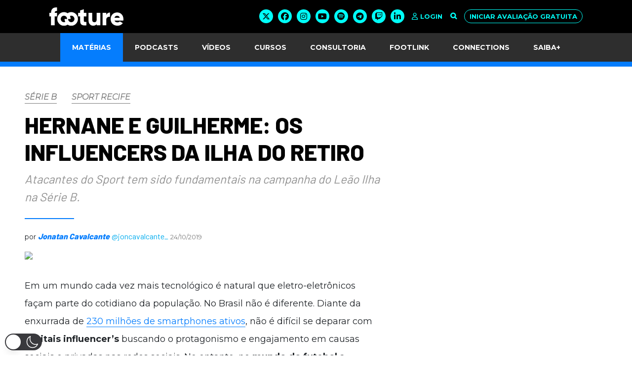

--- FILE ---
content_type: text/html; charset=UTF-8
request_url: https://footure.com.br/os-influencers-da-ilha-do-retiro/
body_size: 58204
content:
<!DOCTYPE HTML>
<html lang="pt-br">

<head>
	<meta http-equiv="Content-Type" content="text/html; charset=utf-8">
	<meta name="robots" content="index,follow">
	<meta name="googlebot" content="index,follow">
	<meta name="viewport" content="width=device-width, initial-scale=1">

		<script type="text/javascript">function theChampLoadEvent(e){var t=window.onload;if(typeof window.onload!="function"){window.onload=e}else{window.onload=function(){t();e()}}}</script>
		<script type="text/javascript">var theChampDefaultLang = 'pt_BR', theChampCloseIconPath = 'https://footure.com.br/wp-content/plugins/super-socializer/images/close.png';</script>
		<script>var theChampSiteUrl = 'https://footure.com.br', theChampVerified = 0, theChampEmailPopup = 0, heateorSsMoreSharePopupSearchText = 'Search';</script>
			<script>var theChampLoadingImgPath = 'https://footure.com.br/wp-content/plugins/super-socializer/images/ajax_loader.gif'; var theChampAjaxUrl = 'https://footure.com.br/wp-admin/admin-ajax.php'; var theChampRedirectionUrl = 'https://footure.com.br/wp-admin/'; var theChampRegRedirectionUrl = 'https://footure.com.br/wp-admin/'; </script>
				<script> var theChampFBKey = '627222268178577', theChampSameTabLogin = '0', theChampVerified = 0; var theChampAjaxUrl = 'https://footure.com.br/wp-admin/admin-ajax.php'; var theChampPopupTitle = ''; var theChampEmailPopup = 0; var theChampEmailAjaxUrl = 'https://footure.com.br/wp-admin/admin-ajax.php'; var theChampEmailPopupTitle = ''; var theChampEmailPopupErrorMsg = ''; var theChampEmailPopupUniqueId = ''; var theChampEmailPopupVerifyMessage = ''; var theChampSteamAuthUrl = ""; var theChampCurrentPageUrl = 'https%3A%2F%2Ffooture.com.br%2Fos-influencers-da-ilha-do-retiro%2F';  var heateorMSEnabled = 0, theChampTwitterAuthUrl = theChampSiteUrl + "?SuperSocializerAuth=Twitter&super_socializer_redirect_to=" + theChampCurrentPageUrl, theChampLineAuthUrl = theChampSiteUrl + "?SuperSocializerAuth=Line&super_socializer_redirect_to=" + theChampCurrentPageUrl, theChampLiveAuthUrl = theChampSiteUrl + "?SuperSocializerAuth=Live&super_socializer_redirect_to=" + theChampCurrentPageUrl, theChampFacebookAuthUrl = theChampSiteUrl + "?SuperSocializerAuth=Facebook&super_socializer_redirect_to=" + theChampCurrentPageUrl, theChampYahooAuthUrl = theChampSiteUrl + "?SuperSocializerAuth=Yahoo&super_socializer_redirect_to=" + theChampCurrentPageUrl, theChampGoogleAuthUrl = theChampSiteUrl + "?SuperSocializerAuth=Google&super_socializer_redirect_to=" + theChampCurrentPageUrl, theChampYoutubeAuthUrl = theChampSiteUrl + "?SuperSocializerAuth=Youtube&super_socializer_redirect_to=" + theChampCurrentPageUrl, theChampVkontakteAuthUrl = theChampSiteUrl + "?SuperSocializerAuth=Vkontakte&super_socializer_redirect_to=" + theChampCurrentPageUrl, theChampLinkedinAuthUrl = theChampSiteUrl + "?SuperSocializerAuth=Linkedin&super_socializer_redirect_to=" + theChampCurrentPageUrl, theChampInstagramAuthUrl = theChampSiteUrl + "?SuperSocializerAuth=Instagram&super_socializer_redirect_to=" + theChampCurrentPageUrl, theChampWordpressAuthUrl = theChampSiteUrl + "?SuperSocializerAuth=Wordpress&super_socializer_redirect_to=" + theChampCurrentPageUrl, theChampDribbbleAuthUrl = theChampSiteUrl + "?SuperSocializerAuth=Dribbble&super_socializer_redirect_to=" + theChampCurrentPageUrl, theChampGithubAuthUrl = theChampSiteUrl + "?SuperSocializerAuth=Github&super_socializer_redirect_to=" + theChampCurrentPageUrl, theChampSpotifyAuthUrl = theChampSiteUrl + "?SuperSocializerAuth=Spotify&super_socializer_redirect_to=" + theChampCurrentPageUrl, theChampKakaoAuthUrl = theChampSiteUrl + "?SuperSocializerAuth=Kakao&super_socializer_redirect_to=" + theChampCurrentPageUrl, theChampTwitchAuthUrl = theChampSiteUrl + "?SuperSocializerAuth=Twitch&super_socializer_redirect_to=" + theChampCurrentPageUrl, theChampRedditAuthUrl = theChampSiteUrl + "?SuperSocializerAuth=Reddit&super_socializer_redirect_to=" + theChampCurrentPageUrl, theChampDisqusAuthUrl = theChampSiteUrl + "?SuperSocializerAuth=Disqus&super_socializer_redirect_to=" + theChampCurrentPageUrl, theChampDropboxAuthUrl = theChampSiteUrl + "?SuperSocializerAuth=Dropbox&super_socializer_redirect_to=" + theChampCurrentPageUrl, theChampFoursquareAuthUrl = theChampSiteUrl + "?SuperSocializerAuth=Foursquare&super_socializer_redirect_to=" + theChampCurrentPageUrl, theChampAmazonAuthUrl = theChampSiteUrl + "?SuperSocializerAuth=Amazon&super_socializer_redirect_to=" + theChampCurrentPageUrl, theChampStackoverflowAuthUrl = theChampSiteUrl + "?SuperSocializerAuth=Stackoverflow&super_socializer_redirect_to=" + theChampCurrentPageUrl, theChampDiscordAuthUrl = theChampSiteUrl + "?SuperSocializerAuth=Discord&super_socializer_redirect_to=" + theChampCurrentPageUrl, theChampMailruAuthUrl = theChampSiteUrl + "?SuperSocializerAuth=Mailru&super_socializer_redirect_to=" + theChampCurrentPageUrl, theChampYandexAuthUrl = theChampSiteUrl + "?SuperSocializerAuth=Yandex&super_socializer_redirect_to=" + theChampCurrentPageUrl; theChampOdnoklassnikiAuthUrl = theChampSiteUrl + "?SuperSocializerAuth=Odnoklassniki&super_socializer_redirect_to=" + theChampCurrentPageUrl;</script>
				<script> var theChampSharingAjaxUrl = 'https://footure.com.br/wp-admin/admin-ajax.php', heateorSsFbMessengerAPI = 'https://www.facebook.com/dialog/send?app_id=627222268178577&display=popup&link=%encoded_post_url%&redirect_uri=%encoded_post_url%',heateorSsWhatsappShareAPI = 'web', heateorSsUrlCountFetched = [], heateorSsSharesText = 'Shares', heateorSsShareText = 'Share', theChampPluginIconPath = 'https://footure.com.br/wp-content/plugins/super-socializer/images/logo.png', theChampSaveSharesLocally = 0, theChampHorizontalSharingCountEnable = 0, theChampVerticalSharingCountEnable = 0, theChampSharingOffset = -10, theChampCounterOffset = -10, theChampMobileStickySharingEnabled = 0, heateorSsCopyLinkMessage = "Link copied.";
		var heateorSsVerticalSharingShortUrl = "https://footure.com.br/os-influencers-da-ilha-do-retiro/";		</script>
			<style type="text/css">
						.the_champ_button_instagram span.the_champ_svg,a.the_champ_instagram span.the_champ_svg{background:radial-gradient(circle at 30% 107%,#fdf497 0,#fdf497 5%,#fd5949 45%,#d6249f 60%,#285aeb 90%)}
					.the_champ_horizontal_sharing .the_champ_svg,.heateor_ss_standard_follow_icons_container .the_champ_svg{
					background-color:#dbdbdb!important;background:#dbdbdb!important;
					color: #ffffff;
				border-width: 0px;
		border-style: solid;
		border-color: transparent;
	}
		.the_champ_horizontal_sharing span.the_champ_svg:hover,.heateor_ss_standard_follow_icons_container span.the_champ_svg:hover{
					background-color:#c8c8c8!important;background:#c8c8c8;
				border-color: transparent;
	}
		.the_champ_vertical_sharing span.the_champ_svg,.heateor_ss_floating_follow_icons_container span.the_champ_svg{
					background-color: #dbdbdb!important;background:#dbdbdb!important;
					color: #ffffff;
				border-width: 0px;
		border-style: solid;
		border-color: transparent;
	}
		.the_champ_vertical_sharing span.the_champ_svg:hover,.heateor_ss_floating_follow_icons_container span.the_champ_svg:hover{
							background-color: #c8c8c8!important;
				background: #c8c8c8!important;
						border-color: transparent;
		}
	@media screen and (max-width:783px){.the_champ_vertical_sharing{display:none!important}}div.the_champ_sharing_title{text-align:center}div.the_champ_sharing_ul{width:100%;text-align:center;}div.the_champ_horizontal_sharing div.the_champ_sharing_ul a{float:none;display:inline-block;}</style>
	
<!-- Otimização para mecanismos de pesquisa pelo Rank Math - https://rankmath.com/ -->
<title>Hernane e Guilherme: os influencers da Ilha do Retiro</title><link rel="preload" as="style" href="https://fonts.googleapis.com/css?family=Montserrat%3A300%2C300i%2C400%2C700%2C800%7CBarlow%3A400%2C600%2C800%7COpen%20Sans&#038;display=swap" /><link rel="stylesheet" href="https://fonts.googleapis.com/css?family=Montserrat%3A300%2C300i%2C400%2C700%2C800%7CBarlow%3A400%2C600%2C800%7COpen%20Sans&#038;display=swap" media="print" onload="this.media='all'" /><noscript><link rel="stylesheet" href="https://fonts.googleapis.com/css?family=Montserrat%3A300%2C300i%2C400%2C700%2C800%7CBarlow%3A400%2C600%2C800%7COpen%20Sans&#038;display=swap" /></noscript>
<meta name="description" content="Atacantes do Sport tem sido fundamentais na campanha do Leão Ilha na Série B."/>
<meta name="robots" content="follow, index, max-snippet:-1, max-video-preview:-1, max-image-preview:large"/>
<link rel="canonical" href="https://footure.com.br/os-influencers-da-ilha-do-retiro/" />
<meta property="og:locale" content="pt_BR" />
<meta property="og:type" content="article" />
<meta property="og:title" content="Hernane e Guilherme: os influencers da Ilha do Retiro" />
<meta property="og:description" content="Atacantes do Sport tem sido fundamentais na campanha do Leão Ilha na Série B." />
<meta property="og:url" content="https://footure.com.br/os-influencers-da-ilha-do-retiro/" />
<meta property="og:site_name" content="Footure - Football Company" />
<meta property="article:publisher" content="https://www.facebook.com/footurefc/" />
<meta property="article:tag" content="Série B" />
<meta property="article:tag" content="Sport Recife" />
<meta property="article:section" content="Matérias" />
<meta property="og:updated_time" content="2019-10-24T10:50:55-03:00" />
<meta property="og:image" content="https://footure.com.br/wp-content/uploads/2019/10/CAPA-INFLUENCERS-DA-ILHA-DO-RETIRO-scaled.jpg" />
<meta property="og:image:secure_url" content="https://footure.com.br/wp-content/uploads/2019/10/CAPA-INFLUENCERS-DA-ILHA-DO-RETIRO-scaled.jpg" />
<meta property="og:image:width" content="1200" />
<meta property="og:image:height" content="801" />
<meta property="og:image:alt" content="Hernane" />
<meta property="og:image:type" content="image/jpeg" />
<meta property="article:published_time" content="2019-10-24T10:30:18-03:00" />
<meta property="article:modified_time" content="2019-10-24T10:50:55-03:00" />
<meta name="twitter:card" content="summary_large_image" />
<meta name="twitter:title" content="Hernane e Guilherme: os influencers da Ilha do Retiro" />
<meta name="twitter:description" content="Atacantes do Sport tem sido fundamentais na campanha do Leão Ilha na Série B." />
<meta name="twitter:site" content="@footurefc" />
<meta name="twitter:creator" content="@joncavalcante_" />
<meta name="twitter:image" content="https://footure.com.br/wp-content/uploads/2019/10/CAPA-INFLUENCERS-DA-ILHA-DO-RETIRO-scaled.jpg" />
<meta name="twitter:label1" content="Escrito por" />
<meta name="twitter:data1" content="Jonatan Cavalcante" />
<meta name="twitter:label2" content="Tempo para leitura" />
<meta name="twitter:data2" content="4 minutos" />
<script type="application/ld+json" class="rank-math-schema">{"@context":"https://schema.org","@graph":[{"@type":"Organization","@id":"https://footure.com.br/#organization","name":"Footure - Futebol e Cultura","url":"http://sh-pro10.teste.website/~footur11","sameAs":["https://www.facebook.com/footurefc/","https://twitter.com/footurefc"],"email":"contato@footure.com.br","logo":{"@type":"ImageObject","@id":"https://footure.com.br/#logo","url":"http://sh-pro10.teste.website/~footur11/wp-content/uploads/2019/09/logo-footure.png","contentUrl":"http://sh-pro10.teste.website/~footur11/wp-content/uploads/2019/09/logo-footure.png","caption":"Footure - Futebol e Cultura","inLanguage":"pt-BR","width":"871","height":"135"}},{"@type":"WebSite","@id":"https://footure.com.br/#website","url":"https://footure.com.br","name":"Footure - Futebol e Cultura","publisher":{"@id":"https://footure.com.br/#organization"},"inLanguage":"pt-BR"},{"@type":"ImageObject","@id":"https://footure.com.br/wp-content/uploads/2019/10/CAPA-INFLUENCERS-DA-ILHA-DO-RETIRO-scaled.jpg","url":"https://footure.com.br/wp-content/uploads/2019/10/CAPA-INFLUENCERS-DA-ILHA-DO-RETIRO-scaled.jpg","width":"2048","height":"1367","inLanguage":"pt-BR"},{"@type":"WebPage","@id":"https://footure.com.br/os-influencers-da-ilha-do-retiro/#webpage","url":"https://footure.com.br/os-influencers-da-ilha-do-retiro/","name":"Hernane e Guilherme: os influencers da Ilha do Retiro","datePublished":"2019-10-24T10:30:18-03:00","dateModified":"2019-10-24T10:50:55-03:00","isPartOf":{"@id":"https://footure.com.br/#website"},"primaryImageOfPage":{"@id":"https://footure.com.br/wp-content/uploads/2019/10/CAPA-INFLUENCERS-DA-ILHA-DO-RETIRO-scaled.jpg"},"inLanguage":"pt-BR"},{"@type":"BlogPosting","headline":"Hernane e Guilherme: os influencers da Ilha do Retiro","datePublished":"2019-10-24T10:30:18-03:00","dateModified":"2019-10-24T10:50:55-03:00","author":{"@type":"Person","name":"Jonatan Cavalcante"},"description":"Atacantes do Sport tem sido fundamentais na campanha do Le\u00e3o Ilha na S\u00e9rie B.","name":"Hernane e Guilherme: os influencers da Ilha do Retiro","articleSection":"Mat\u00e9rias","@id":"https://footure.com.br/os-influencers-da-ilha-do-retiro/#schema-141792","isPartOf":{"@id":"https://footure.com.br/os-influencers-da-ilha-do-retiro/#webpage"},"publisher":{"@id":"https://footure.com.br/#organization"},"image":{"@id":"https://footure.com.br/wp-content/uploads/2019/10/CAPA-INFLUENCERS-DA-ILHA-DO-RETIRO-scaled.jpg"},"inLanguage":"pt-BR","mainEntityOfPage":{"@id":"https://footure.com.br/os-influencers-da-ilha-do-retiro/#webpage"}}]}</script>
<!-- /Plugin de SEO Rank Math para WordPress -->

<link rel='dns-prefetch' href='//cdnjs.cloudflare.com' />
<link rel='dns-prefetch' href='//static.traycheckout.com.br' />
<link rel='dns-prefetch' href='//www.googletagmanager.com' />
<link rel='dns-prefetch' href='//fonts.googleapis.com' />
<link href='https://fonts.gstatic.com' crossorigin rel='preconnect' />
<link rel="alternate" type="application/rss+xml" title="Feed para Footure - Football Company &raquo;" href="https://footure.com.br/feed/" />
<link rel="alternate" type="application/rss+xml" title="Feed de comentários para Footure - Football Company &raquo;" href="https://footure.com.br/comments/feed/" />
<link rel="alternate" type="application/rss+xml" title="Feed de comentários para Footure - Football Company &raquo; Hernane e Guilherme: os influencers da Ilha do Retiro" href="https://footure.com.br/os-influencers-da-ilha-do-retiro/feed/" />
<!-- footure.com.br is managing ads with Advanced Ads 2.0.13 – https://wpadvancedads.com/ --><!--noptimize--><script id="local-ready">
			window.advanced_ads_ready=function(e,a){a=a||"complete";var d=function(e){return"interactive"===a?"loading"!==e:"complete"===e};d(document.readyState)?e():document.addEventListener("readystatechange",(function(a){d(a.target.readyState)&&e()}),{once:"interactive"===a})},window.advanced_ads_ready_queue=window.advanced_ads_ready_queue||[];		</script>
		<!--/noptimize--><link rel='stylesheet' id='yapay_intermediador-css' href='https://footure.com.br/wp-content/plugins/woo-yapay/assets/css/styles.css?ver=1768998914' type='text/css' media='all' />
<link rel='stylesheet' id='wc-blocks-integration-css' href='https://footure.com.br/wp-content/plugins/woocommerce-subscriptions/vendor/woocommerce/subscriptions-core/build/index.css?ver=7.0.0' type='text/css' media='all' />
<link rel='stylesheet' id='wp-dark-mode-css' href='https://footure.com.br/wp-content/plugins/wp-dark-mode/assets/css/app.min.css?ver=5.3.0' type='text/css' media='all' />
<style id='wp-dark-mode-inline-css' type='text/css'>
html[data-wp-dark-mode-active], [data-wp-dark-mode-loading] {
				--wpdm-body-filter: brightness(100%) contrast(90%) grayscale(0%) sepia(10%);
				--wpdm-grayscale: 0%;
	--wpdm-img-brightness: 100%;
	--wpdm-img-grayscale: 0%;
	--wpdm-video-brightness: 100%;
	--wpdm-video-grayscale: 0%;

	--wpdm-large-font-sized: 1em;
}
.wp-dark-mode-active, [data-wp-dark-mode-active] {
						--wpdm-background-color: #232323;
						--wpdm-text-color: #f0f0f0; }
</style>
<link rel='stylesheet' id='wp-block-library-css' href='https://footure.com.br/wp-includes/css/dist/block-library/style.min.css?ver=6.5.7' type='text/css' media='all' />
<link rel='stylesheet' id='wc-memberships-blocks-css' href='https://footure.com.br/wp-content/plugins/woocommerce-memberships/assets/css/blocks/wc-memberships-blocks.min.css?ver=1.26.5' type='text/css' media='all' />
<link rel='stylesheet' id='coblocks-frontend-css' href='https://footure.com.br/wp-content/plugins/coblocks/dist/style-coblocks-1.css?ver=3.1.16' type='text/css' media='all' />
<link rel='stylesheet' id='coblocks-extensions-css' href='https://footure.com.br/wp-content/plugins/coblocks/dist/style-coblocks-extensions.css?ver=3.1.16' type='text/css' media='all' />
<link rel='stylesheet' id='coblocks-animation-css' href='https://footure.com.br/wp-content/plugins/coblocks/dist/style-coblocks-animation.css?ver=2677611078ee87eb3b1c' type='text/css' media='all' />
<style id='classic-theme-styles-inline-css' type='text/css'>
/*! This file is auto-generated */
.wp-block-button__link{color:#fff;background-color:#32373c;border-radius:9999px;box-shadow:none;text-decoration:none;padding:calc(.667em + 2px) calc(1.333em + 2px);font-size:1.125em}.wp-block-file__button{background:#32373c;color:#fff;text-decoration:none}
</style>
<style id='global-styles-inline-css' type='text/css'>
body{--wp--preset--color--black: #000000;--wp--preset--color--cyan-bluish-gray: #abb8c3;--wp--preset--color--white: #ffffff;--wp--preset--color--pale-pink: #f78da7;--wp--preset--color--vivid-red: #cf2e2e;--wp--preset--color--luminous-vivid-orange: #ff6900;--wp--preset--color--luminous-vivid-amber: #fcb900;--wp--preset--color--light-green-cyan: #7bdcb5;--wp--preset--color--vivid-green-cyan: #00d084;--wp--preset--color--pale-cyan-blue: #8ed1fc;--wp--preset--color--vivid-cyan-blue: #0693e3;--wp--preset--color--vivid-purple: #9b51e0;--wp--preset--color--very-light-gray: #eeeeee;--wp--preset--color--very-dark-gray: #313131;--wp--preset--color--kb-palette-1: #888888;--wp--preset--color--kb-palette-2: #888888;--wp--preset--gradient--vivid-cyan-blue-to-vivid-purple: linear-gradient(135deg,rgba(6,147,227,1) 0%,rgb(155,81,224) 100%);--wp--preset--gradient--light-green-cyan-to-vivid-green-cyan: linear-gradient(135deg,rgb(122,220,180) 0%,rgb(0,208,130) 100%);--wp--preset--gradient--luminous-vivid-amber-to-luminous-vivid-orange: linear-gradient(135deg,rgba(252,185,0,1) 0%,rgba(255,105,0,1) 100%);--wp--preset--gradient--luminous-vivid-orange-to-vivid-red: linear-gradient(135deg,rgba(255,105,0,1) 0%,rgb(207,46,46) 100%);--wp--preset--gradient--very-light-gray-to-cyan-bluish-gray: linear-gradient(135deg,rgb(238,238,238) 0%,rgb(169,184,195) 100%);--wp--preset--gradient--cool-to-warm-spectrum: linear-gradient(135deg,rgb(74,234,220) 0%,rgb(151,120,209) 20%,rgb(207,42,186) 40%,rgb(238,44,130) 60%,rgb(251,105,98) 80%,rgb(254,248,76) 100%);--wp--preset--gradient--blush-light-purple: linear-gradient(135deg,rgb(255,206,236) 0%,rgb(152,150,240) 100%);--wp--preset--gradient--blush-bordeaux: linear-gradient(135deg,rgb(254,205,165) 0%,rgb(254,45,45) 50%,rgb(107,0,62) 100%);--wp--preset--gradient--luminous-dusk: linear-gradient(135deg,rgb(255,203,112) 0%,rgb(199,81,192) 50%,rgb(65,88,208) 100%);--wp--preset--gradient--pale-ocean: linear-gradient(135deg,rgb(255,245,203) 0%,rgb(182,227,212) 50%,rgb(51,167,181) 100%);--wp--preset--gradient--electric-grass: linear-gradient(135deg,rgb(202,248,128) 0%,rgb(113,206,126) 100%);--wp--preset--gradient--midnight: linear-gradient(135deg,rgb(2,3,129) 0%,rgb(40,116,252) 100%);--wp--preset--font-size--small: 13px;--wp--preset--font-size--medium: 20px;--wp--preset--font-size--large: 36px;--wp--preset--font-size--x-large: 42px;--wp--preset--spacing--20: 0.44rem;--wp--preset--spacing--30: 0.67rem;--wp--preset--spacing--40: 1rem;--wp--preset--spacing--50: 1.5rem;--wp--preset--spacing--60: 2.25rem;--wp--preset--spacing--70: 3.38rem;--wp--preset--spacing--80: 5.06rem;--wp--preset--shadow--natural: 6px 6px 9px rgba(0, 0, 0, 0.2);--wp--preset--shadow--deep: 12px 12px 50px rgba(0, 0, 0, 0.4);--wp--preset--shadow--sharp: 6px 6px 0px rgba(0, 0, 0, 0.2);--wp--preset--shadow--outlined: 6px 6px 0px -3px rgba(255, 255, 255, 1), 6px 6px rgba(0, 0, 0, 1);--wp--preset--shadow--crisp: 6px 6px 0px rgba(0, 0, 0, 1);}:where(.is-layout-flex){gap: 0.5em;}:where(.is-layout-grid){gap: 0.5em;}body .is-layout-flex{display: flex;}body .is-layout-flex{flex-wrap: wrap;align-items: center;}body .is-layout-flex > *{margin: 0;}body .is-layout-grid{display: grid;}body .is-layout-grid > *{margin: 0;}:where(.wp-block-columns.is-layout-flex){gap: 2em;}:where(.wp-block-columns.is-layout-grid){gap: 2em;}:where(.wp-block-post-template.is-layout-flex){gap: 1.25em;}:where(.wp-block-post-template.is-layout-grid){gap: 1.25em;}.has-black-color{color: var(--wp--preset--color--black) !important;}.has-cyan-bluish-gray-color{color: var(--wp--preset--color--cyan-bluish-gray) !important;}.has-white-color{color: var(--wp--preset--color--white) !important;}.has-pale-pink-color{color: var(--wp--preset--color--pale-pink) !important;}.has-vivid-red-color{color: var(--wp--preset--color--vivid-red) !important;}.has-luminous-vivid-orange-color{color: var(--wp--preset--color--luminous-vivid-orange) !important;}.has-luminous-vivid-amber-color{color: var(--wp--preset--color--luminous-vivid-amber) !important;}.has-light-green-cyan-color{color: var(--wp--preset--color--light-green-cyan) !important;}.has-vivid-green-cyan-color{color: var(--wp--preset--color--vivid-green-cyan) !important;}.has-pale-cyan-blue-color{color: var(--wp--preset--color--pale-cyan-blue) !important;}.has-vivid-cyan-blue-color{color: var(--wp--preset--color--vivid-cyan-blue) !important;}.has-vivid-purple-color{color: var(--wp--preset--color--vivid-purple) !important;}.has-black-background-color{background-color: var(--wp--preset--color--black) !important;}.has-cyan-bluish-gray-background-color{background-color: var(--wp--preset--color--cyan-bluish-gray) !important;}.has-white-background-color{background-color: var(--wp--preset--color--white) !important;}.has-pale-pink-background-color{background-color: var(--wp--preset--color--pale-pink) !important;}.has-vivid-red-background-color{background-color: var(--wp--preset--color--vivid-red) !important;}.has-luminous-vivid-orange-background-color{background-color: var(--wp--preset--color--luminous-vivid-orange) !important;}.has-luminous-vivid-amber-background-color{background-color: var(--wp--preset--color--luminous-vivid-amber) !important;}.has-light-green-cyan-background-color{background-color: var(--wp--preset--color--light-green-cyan) !important;}.has-vivid-green-cyan-background-color{background-color: var(--wp--preset--color--vivid-green-cyan) !important;}.has-pale-cyan-blue-background-color{background-color: var(--wp--preset--color--pale-cyan-blue) !important;}.has-vivid-cyan-blue-background-color{background-color: var(--wp--preset--color--vivid-cyan-blue) !important;}.has-vivid-purple-background-color{background-color: var(--wp--preset--color--vivid-purple) !important;}.has-black-border-color{border-color: var(--wp--preset--color--black) !important;}.has-cyan-bluish-gray-border-color{border-color: var(--wp--preset--color--cyan-bluish-gray) !important;}.has-white-border-color{border-color: var(--wp--preset--color--white) !important;}.has-pale-pink-border-color{border-color: var(--wp--preset--color--pale-pink) !important;}.has-vivid-red-border-color{border-color: var(--wp--preset--color--vivid-red) !important;}.has-luminous-vivid-orange-border-color{border-color: var(--wp--preset--color--luminous-vivid-orange) !important;}.has-luminous-vivid-amber-border-color{border-color: var(--wp--preset--color--luminous-vivid-amber) !important;}.has-light-green-cyan-border-color{border-color: var(--wp--preset--color--light-green-cyan) !important;}.has-vivid-green-cyan-border-color{border-color: var(--wp--preset--color--vivid-green-cyan) !important;}.has-pale-cyan-blue-border-color{border-color: var(--wp--preset--color--pale-cyan-blue) !important;}.has-vivid-cyan-blue-border-color{border-color: var(--wp--preset--color--vivid-cyan-blue) !important;}.has-vivid-purple-border-color{border-color: var(--wp--preset--color--vivid-purple) !important;}.has-vivid-cyan-blue-to-vivid-purple-gradient-background{background: var(--wp--preset--gradient--vivid-cyan-blue-to-vivid-purple) !important;}.has-light-green-cyan-to-vivid-green-cyan-gradient-background{background: var(--wp--preset--gradient--light-green-cyan-to-vivid-green-cyan) !important;}.has-luminous-vivid-amber-to-luminous-vivid-orange-gradient-background{background: var(--wp--preset--gradient--luminous-vivid-amber-to-luminous-vivid-orange) !important;}.has-luminous-vivid-orange-to-vivid-red-gradient-background{background: var(--wp--preset--gradient--luminous-vivid-orange-to-vivid-red) !important;}.has-very-light-gray-to-cyan-bluish-gray-gradient-background{background: var(--wp--preset--gradient--very-light-gray-to-cyan-bluish-gray) !important;}.has-cool-to-warm-spectrum-gradient-background{background: var(--wp--preset--gradient--cool-to-warm-spectrum) !important;}.has-blush-light-purple-gradient-background{background: var(--wp--preset--gradient--blush-light-purple) !important;}.has-blush-bordeaux-gradient-background{background: var(--wp--preset--gradient--blush-bordeaux) !important;}.has-luminous-dusk-gradient-background{background: var(--wp--preset--gradient--luminous-dusk) !important;}.has-pale-ocean-gradient-background{background: var(--wp--preset--gradient--pale-ocean) !important;}.has-electric-grass-gradient-background{background: var(--wp--preset--gradient--electric-grass) !important;}.has-midnight-gradient-background{background: var(--wp--preset--gradient--midnight) !important;}.has-small-font-size{font-size: var(--wp--preset--font-size--small) !important;}.has-medium-font-size{font-size: var(--wp--preset--font-size--medium) !important;}.has-large-font-size{font-size: var(--wp--preset--font-size--large) !important;}.has-x-large-font-size{font-size: var(--wp--preset--font-size--x-large) !important;}
.wp-block-navigation a:where(:not(.wp-element-button)){color: inherit;}
:where(.wp-block-post-template.is-layout-flex){gap: 1.25em;}:where(.wp-block-post-template.is-layout-grid){gap: 1.25em;}
:where(.wp-block-columns.is-layout-flex){gap: 2em;}:where(.wp-block-columns.is-layout-grid){gap: 2em;}
.wp-block-pullquote{font-size: 1.5em;line-height: 1.6;}
</style>
<link rel='stylesheet' id='vaaky-highlighter-theme-css' href='https://footure.com.br/wp-content/plugins/vaaky-highlighter/Frontend/css/github.min.css?ver=1.0.6' type='text/css' media='all' />
<link rel='stylesheet' id='vaaky-highlighter-frontend-css' href='https://footure.com.br/wp-content/plugins/vaaky-highlighter/Frontend/css/core.css?ver=1.0.6' type='text/css' media='all' />
<link rel='stylesheet' id='interboleto-css' href='https://footure.com.br/wp-content/plugins/wc-banco-inter-pro/assets/css/interboleto.css?ver=6.5.7' type='text/css' media='all' />
<link rel='stylesheet' id='fontwesome-css' href='https://cdnjs.cloudflare.com/ajax/libs/font-awesome/6.0.0-beta3/css/all.min.css?ver=6.5.7' type='text/css' media='all' />
<link rel='stylesheet' id='bancointer-btn-billet-css' href='https://footure.com.br/wp-content/plugins/wc-banco-inter-pro//assets/css/bancointer-btn-billet.css?ver=6.5.7' type='text/css' media='all' />
<style id='woocommerce-inline-inline-css' type='text/css'>
.woocommerce form .form-row .required { visibility: visible; }
</style>
<link rel='stylesheet' id='aws-style-css' href='https://footure.com.br/wp-content/plugins/advanced-woo-search/assets/css/common.min.css?ver=3.22' type='text/css' media='all' />
<link rel='stylesheet' id='learndash_quiz_front_css-css' href='//footure.com.br/wp-content/plugins/sfwd-lms/themes/legacy/templates/learndash_quiz_front.min.css?ver=4.17.0' type='text/css' media='all' />
<link rel='stylesheet' id='dashicons-css' href='https://footure.com.br/wp-includes/css/dashicons.min.css?ver=6.5.7' type='text/css' media='all' />
<link rel='stylesheet' id='learndash-css' href='//footure.com.br/wp-content/plugins/sfwd-lms/src/assets/dist/css/styles.css?ver=4.17.0' type='text/css' media='all' />
<link rel='stylesheet' id='jquery-dropdown-css-css' href='//footure.com.br/wp-content/plugins/sfwd-lms/assets/css/jquery.dropdown.min.css?ver=4.17.0' type='text/css' media='all' />
<link rel='stylesheet' id='learndash_lesson_video-css' href='//footure.com.br/wp-content/plugins/sfwd-lms/themes/legacy/templates/learndash_lesson_video.min.css?ver=4.17.0' type='text/css' media='all' />
<link rel='stylesheet' id='wp-components-css' href='https://footure.com.br/wp-includes/css/dist/components/style.min.css?ver=6.5.7' type='text/css' media='all' />
<link rel='stylesheet' id='godaddy-styles-css' href='https://footure.com.br/wp-content/plugins/coblocks/includes/Dependencies/GoDaddy/Styles/build/latest.css?ver=2.0.2' type='text/css' media='all' />
<link rel='stylesheet' id='woo-variation-swatches-css' href='https://footure.com.br/wp-content/plugins/woo-variation-swatches/assets/css/frontend.min.css?ver=1727832469' type='text/css' media='all' />
<style id='woo-variation-swatches-inline-css' type='text/css'>
:root {
--wvs-tick:url("data:image/svg+xml;utf8,%3Csvg filter='drop-shadow(0px 0px 2px rgb(0 0 0 / .8))' xmlns='http://www.w3.org/2000/svg'  viewBox='0 0 30 30'%3E%3Cpath fill='none' stroke='%23ffffff' stroke-linecap='round' stroke-linejoin='round' stroke-width='4' d='M4 16L11 23 27 7'/%3E%3C/svg%3E");

--wvs-cross:url("data:image/svg+xml;utf8,%3Csvg filter='drop-shadow(0px 0px 5px rgb(255 255 255 / .6))' xmlns='http://www.w3.org/2000/svg' width='72px' height='72px' viewBox='0 0 24 24'%3E%3Cpath fill='none' stroke='%23ff0000' stroke-linecap='round' stroke-width='0.6' d='M5 5L19 19M19 5L5 19'/%3E%3C/svg%3E");
--wvs-single-product-item-width:30px;
--wvs-single-product-item-height:30px;
--wvs-single-product-item-font-size:16px}
</style>
<link rel='stylesheet' id='wc-memberships-frontend-css' href='https://footure.com.br/wp-content/plugins/woocommerce-memberships/assets/css/frontend/wc-memberships-frontend.min.css?ver=1.26.5' type='text/css' media='all' />
<link rel='stylesheet' id='learndash-front-css' href='//footure.com.br/wp-content/plugins/sfwd-lms/themes/ld30/assets/css/learndash.min.css?ver=4.17.0' type='text/css' media='all' />
<style id='learndash-front-inline-css' type='text/css'>
		.learndash-wrapper .ld-item-list .ld-item-list-item.ld-is-next,
		.learndash-wrapper .wpProQuiz_content .wpProQuiz_questionListItem label:focus-within {
			border-color: #dd9933;
		}

		/*
		.learndash-wrapper a:not(.ld-button):not(#quiz_continue_link):not(.ld-focus-menu-link):not(.btn-blue):not(#quiz_continue_link):not(.ld-js-register-account):not(#ld-focus-mode-course-heading):not(#btn-join):not(.ld-item-name):not(.ld-table-list-item-preview):not(.ld-lesson-item-preview-heading),
		 */

		.learndash-wrapper .ld-breadcrumbs a,
		.learndash-wrapper .ld-lesson-item.ld-is-current-lesson .ld-lesson-item-preview-heading,
		.learndash-wrapper .ld-lesson-item.ld-is-current-lesson .ld-lesson-title,
		.learndash-wrapper .ld-primary-color-hover:hover,
		.learndash-wrapper .ld-primary-color,
		.learndash-wrapper .ld-primary-color-hover:hover,
		.learndash-wrapper .ld-primary-color,
		.learndash-wrapper .ld-tabs .ld-tabs-navigation .ld-tab.ld-active,
		.learndash-wrapper .ld-button.ld-button-transparent,
		.learndash-wrapper .ld-button.ld-button-reverse,
		.learndash-wrapper .ld-icon-certificate,
		.learndash-wrapper .ld-login-modal .ld-login-modal-login .ld-modal-heading,
		#wpProQuiz_user_content a,
		.learndash-wrapper .ld-item-list .ld-item-list-item a.ld-item-name:hover,
		.learndash-wrapper .ld-focus-comments__heading-actions .ld-expand-button,
		.learndash-wrapper .ld-focus-comments__heading a,
		.learndash-wrapper .ld-focus-comments .comment-respond a,
		.learndash-wrapper .ld-focus-comment .ld-comment-reply a.comment-reply-link:hover,
		.learndash-wrapper .ld-expand-button.ld-button-alternate {
			color: #dd9933 !important;
		}

		.learndash-wrapper .ld-focus-comment.bypostauthor>.ld-comment-wrapper,
		.learndash-wrapper .ld-focus-comment.role-group_leader>.ld-comment-wrapper,
		.learndash-wrapper .ld-focus-comment.role-administrator>.ld-comment-wrapper {
			background-color:rgba(221, 153, 51, 0.03) !important;
		}


		.learndash-wrapper .ld-primary-background,
		.learndash-wrapper .ld-tabs .ld-tabs-navigation .ld-tab.ld-active:after {
			background: #dd9933 !important;
		}



		.learndash-wrapper .ld-course-navigation .ld-lesson-item.ld-is-current-lesson .ld-status-incomplete,
		.learndash-wrapper .ld-focus-comment.bypostauthor:not(.ptype-sfwd-assignment) >.ld-comment-wrapper>.ld-comment-avatar img,
		.learndash-wrapper .ld-focus-comment.role-group_leader>.ld-comment-wrapper>.ld-comment-avatar img,
		.learndash-wrapper .ld-focus-comment.role-administrator>.ld-comment-wrapper>.ld-comment-avatar img {
			border-color: #dd9933 !important;
		}



		.learndash-wrapper .ld-loading::before {
			border-top:3px solid #dd9933 !important;
		}

		.learndash-wrapper .ld-button:hover:not(.learndash-link-previous-incomplete):not(.ld-button-transparent):not(.ld--ignore-inline-css),
		#learndash-tooltips .ld-tooltip:after,
		#learndash-tooltips .ld-tooltip,
		.learndash-wrapper .ld-primary-background,
		.learndash-wrapper .btn-join:not(.ld--ignore-inline-css),
		.learndash-wrapper #btn-join:not(.ld--ignore-inline-css),
		.learndash-wrapper .ld-button:not(.ld-button-reverse):not(.learndash-link-previous-incomplete):not(.ld-button-transparent):not(.ld--ignore-inline-css),
		.learndash-wrapper .ld-expand-button,
		.learndash-wrapper .wpProQuiz_content .wpProQuiz_button:not(.wpProQuiz_button_reShowQuestion):not(.wpProQuiz_button_restartQuiz),
		.learndash-wrapper .wpProQuiz_content .wpProQuiz_button2,
		.learndash-wrapper .ld-focus .ld-focus-sidebar .ld-course-navigation-heading,
		.learndash-wrapper .ld-focus .ld-focus-sidebar .ld-focus-sidebar-trigger,
		.learndash-wrapper .ld-focus-comments .form-submit #submit,
		.learndash-wrapper .ld-login-modal input[type='submit'],
		.learndash-wrapper .ld-login-modal .ld-login-modal-register,
		.learndash-wrapper .wpProQuiz_content .wpProQuiz_certificate a.btn-blue,
		.learndash-wrapper .ld-focus .ld-focus-header .ld-user-menu .ld-user-menu-items a,
		#wpProQuiz_user_content table.wp-list-table thead th,
		#wpProQuiz_overlay_close,
		.learndash-wrapper .ld-expand-button.ld-button-alternate .ld-icon {
			background-color: #dd9933 !important;
		}

		.learndash-wrapper .ld-focus .ld-focus-header .ld-user-menu .ld-user-menu-items:before {
			border-bottom-color: #dd9933 !important;
		}

		.learndash-wrapper .ld-button.ld-button-transparent:hover {
			background: transparent !important;
		}

		.learndash-wrapper .ld-focus .ld-focus-header .sfwd-mark-complete .learndash_mark_complete_button,
		.learndash-wrapper .ld-focus .ld-focus-header #sfwd-mark-complete #learndash_mark_complete_button,
		.learndash-wrapper .ld-button.ld-button-transparent,
		.learndash-wrapper .ld-button.ld-button-alternate,
		.learndash-wrapper .ld-expand-button.ld-button-alternate {
			background-color:transparent !important;
		}

		.learndash-wrapper .ld-focus-header .ld-user-menu .ld-user-menu-items a,
		.learndash-wrapper .ld-button.ld-button-reverse:hover,
		.learndash-wrapper .ld-alert-success .ld-alert-icon.ld-icon-certificate,
		.learndash-wrapper .ld-alert-warning .ld-button:not(.learndash-link-previous-incomplete),
		.learndash-wrapper .ld-primary-background.ld-status {
			color:white !important;
		}

		.learndash-wrapper .ld-status.ld-status-unlocked {
			background-color: rgba(221,153,51,0.2) !important;
			color: #dd9933 !important;
		}

		.learndash-wrapper .wpProQuiz_content .wpProQuiz_addToplist {
			background-color: rgba(221,153,51,0.1) !important;
			border: 1px solid #dd9933 !important;
		}

		.learndash-wrapper .wpProQuiz_content .wpProQuiz_toplistTable th {
			background: #dd9933 !important;
		}

		.learndash-wrapper .wpProQuiz_content .wpProQuiz_toplistTrOdd {
			background-color: rgba(221,153,51,0.1) !important;
		}

		.learndash-wrapper .wpProQuiz_content .wpProQuiz_reviewDiv li.wpProQuiz_reviewQuestionTarget {
			background-color: #dd9933 !important;
		}
		.learndash-wrapper .wpProQuiz_content .wpProQuiz_time_limit .wpProQuiz_progress {
			background-color: #dd9933 !important;
		}
		
		.learndash-wrapper #quiz_continue_link,
		.learndash-wrapper .ld-secondary-background,
		.learndash-wrapper .learndash_mark_complete_button,
		.learndash-wrapper #learndash_mark_complete_button,
		.learndash-wrapper .ld-status-complete,
		.learndash-wrapper .ld-alert-success .ld-button,
		.learndash-wrapper .ld-alert-success .ld-alert-icon {
			background-color: #00dde5 !important;
		}

		.learndash-wrapper .wpProQuiz_content a#quiz_continue_link {
			background-color: #00dde5 !important;
		}

		.learndash-wrapper .course_progress .sending_progress_bar {
			background: #00dde5 !important;
		}

		.learndash-wrapper .wpProQuiz_content .wpProQuiz_button_reShowQuestion:hover, .learndash-wrapper .wpProQuiz_content .wpProQuiz_button_restartQuiz:hover {
			background-color: #00dde5 !important;
			opacity: 0.75;
		}

		.learndash-wrapper .ld-secondary-color-hover:hover,
		.learndash-wrapper .ld-secondary-color,
		.learndash-wrapper .ld-focus .ld-focus-header .sfwd-mark-complete .learndash_mark_complete_button,
		.learndash-wrapper .ld-focus .ld-focus-header #sfwd-mark-complete #learndash_mark_complete_button,
		.learndash-wrapper .ld-focus .ld-focus-header .sfwd-mark-complete:after {
			color: #00dde5 !important;
		}

		.learndash-wrapper .ld-secondary-in-progress-icon {
			border-left-color: #00dde5 !important;
			border-top-color: #00dde5 !important;
		}

		.learndash-wrapper .ld-alert-success {
			border-color: #00dde5;
			background-color: transparent !important;
			color: #00dde5;
		}

		.learndash-wrapper .wpProQuiz_content .wpProQuiz_reviewQuestion li.wpProQuiz_reviewQuestionSolved,
		.learndash-wrapper .wpProQuiz_content .wpProQuiz_box li.wpProQuiz_reviewQuestionSolved {
			background-color: #00dde5 !important;
		}

		.learndash-wrapper .wpProQuiz_content  .wpProQuiz_reviewLegend span.wpProQuiz_reviewColor_Answer {
			background-color: #00dde5 !important;
		}

		
		.learndash-wrapper .ld-alert-warning {
			background-color:transparent;
		}

		.learndash-wrapper .ld-status-waiting,
		.learndash-wrapper .ld-alert-warning .ld-alert-icon {
			background-color: #d80000 !important;
		}

		.learndash-wrapper .ld-tertiary-color-hover:hover,
		.learndash-wrapper .ld-tertiary-color,
		.learndash-wrapper .ld-alert-warning {
			color: #d80000 !important;
		}

		.learndash-wrapper .ld-tertiary-background {
			background-color: #d80000 !important;
		}

		.learndash-wrapper .ld-alert-warning {
			border-color: #d80000 !important;
		}

		.learndash-wrapper .ld-tertiary-background,
		.learndash-wrapper .ld-alert-warning .ld-alert-icon {
			color:white !important;
		}

		.learndash-wrapper .wpProQuiz_content .wpProQuiz_reviewQuestion li.wpProQuiz_reviewQuestionReview,
		.learndash-wrapper .wpProQuiz_content .wpProQuiz_box li.wpProQuiz_reviewQuestionReview {
			background-color: #d80000 !important;
		}

		.learndash-wrapper .wpProQuiz_content  .wpProQuiz_reviewLegend span.wpProQuiz_reviewColor_Review {
			background-color: #d80000 !important;
		}

		
</style>
<link rel='stylesheet' id='thickbox-css' href='https://footure.com.br/wp-includes/js/thickbox/thickbox.css?ver=6.5.7' type='text/css' media='all' />
<link rel='stylesheet' id='the_champ_frontend_css-css' href='https://footure.com.br/wp-content/plugins/super-socializer/css/front.css?ver=7.14.3' type='text/css' media='all' />
<link rel='stylesheet' id='enlighterjs-css' href='https://footure.com.br/wp-content/plugins/enlighter/cache/enlighterjs.min.css?ver=UolRSu/bUgyUVU1' type='text/css' media='all' />
<style id='kadence-blocks-global-variables-inline-css' type='text/css'>
:root {--global-kb-font-size-sm:clamp(0.8rem, 0.73rem + 0.217vw, 0.9rem);--global-kb-font-size-md:clamp(1.1rem, 0.995rem + 0.326vw, 1.25rem);--global-kb-font-size-lg:clamp(1.75rem, 1.576rem + 0.543vw, 2rem);--global-kb-font-size-xl:clamp(2.25rem, 1.728rem + 1.63vw, 3rem);--global-kb-font-size-xxl:clamp(2.5rem, 1.456rem + 3.26vw, 4rem);--global-kb-font-size-xxxl:clamp(2.75rem, 0.489rem + 7.065vw, 6rem);}:root {--global-palette1: #3182CE;--global-palette2: #2B6CB0;--global-palette3: #1A202C;--global-palette4: #2D3748;--global-palette5: #4A5568;--global-palette6: #718096;--global-palette7: #EDF2F7;--global-palette8: #F7FAFC;--global-palette9: #ffffff;}
</style>
<link rel='stylesheet' id='woo_discount_pro_style-css' href='https://footure.com.br/wp-content/plugins/woo-discount-rules-pro/Assets/Css/awdr_style.css?ver=2.6.13' type='text/css' media='all' />
<link rel='stylesheet' id='wc-bundle-style-css' href='https://footure.com.br/wp-content/plugins/woocommerce-product-bundles/assets/css/frontend/woocommerce.css?ver=6.7.7' type='text/css' media='all' />
<style id="kadence_blocks_palette_css">:root .has-kb-palette-1-color{color:#888888}:root .has-kb-palette-1-background-color{background-color:#888888}:root .has-kb-palette-2-color{color:#888888}:root .has-kb-palette-2-background-color{background-color:#888888}</style><script type="text/javascript" id="woocommerce-google-analytics-integration-gtag-js-after">
/* <![CDATA[ */
/* Google Analytics for WooCommerce (gtag.js) */
					window.dataLayer = window.dataLayer || [];
					function gtag(){dataLayer.push(arguments);}
					// Set up default consent state.
					for ( const mode of [{"analytics_storage":"denied","ad_storage":"denied","ad_user_data":"denied","ad_personalization":"denied","region":["AT","BE","BG","HR","CY","CZ","DK","EE","FI","FR","DE","GR","HU","IS","IE","IT","LV","LI","LT","LU","MT","NL","NO","PL","PT","RO","SK","SI","ES","SE","GB","CH"]}] || [] ) {
						gtag( "consent", "default", { "wait_for_update": 500, ...mode } );
					}
					gtag("js", new Date());
					gtag("set", "developer_id.dOGY3NW", true);
					gtag("config", "G-3WQ7N05YJ8", {"track_404":true,"allow_google_signals":true,"logged_in":false,"linker":{"domains":[],"allow_incoming":false},"custom_map":{"dimension1":"logged_in"}});
/* ]]> */
</script>
<script type="text/javascript" src="https://footure.com.br/wp-content/plugins/jquery-updater/js/jquery-3.7.1.min.js?ver=3.7.1" id="jquery-core-js"></script>
<script type="text/javascript" src="https://footure.com.br/wp-content/plugins/jquery-updater/js/jquery-migrate-3.5.2.min.js?ver=3.5.2" id="jquery-migrate-js"></script>
<script type="text/javascript" src="https://footure.com.br/wp-content/plugins/woo-yapay/assets/js/index.js?ver=1768998914" id="yapay_intermediador-js"></script>
<script type="text/javascript" src="https://cdnjs.cloudflare.com/ajax/libs/imask/7.1.3/imask.min.js?ver=6.5.7" id="yapay_intermediador-imask-js"></script>
<script type="text/javascript" src="https://footure.com.br/wp-content/plugins/woo-yapay/assets/js/credit.js?ver=6.5.7" id="yapay_intermediador-checkout-credit-js"></script>
<script type="text/javascript" src="https://footure.com.br/wp-content/plugins/wp-dark-mode/assets/js/dark-mode.js?ver=5.3.0" id="wp-dark-mode-automatic-js"></script>
<script type="text/javascript" id="wp-dark-mode-js-extra">
/* <![CDATA[ */
var wp_dark_mode_json = {"security_key":"b2dfbe6f46","is_pro":"","version":"5.3.0","is_excluded":"","excluded_elements":" #wpadminbar, .wp-dark-mode-switch, .elementor-button-content-wrapper","options":{"frontend_enabled":true,"frontend_mode":"default_light","frontend_time_starts":"06:00 PM","frontend_time_ends":"06:00 AM","frontend_custom_css":"","frontend_remember_choice":true,"admin_enabled":true,"admin_enabled_block_editor":true,"admin_enabled_classic_editor":false,"floating_switch_enabled":true,"floating_switch_display":{"desktop":true,"mobile":true,"tablet":true},"floating_switch_has_delay":false,"floating_switch_delay":5,"floating_switch_hide_on_idle":false,"floating_switch_idle_timeout":5,"floating_switch_enabled_login_pages":false,"floating_switch_style":3,"floating_switch_size":"1","floating_switch_size_custom":100,"floating_switch_position":"left","floating_switch_position_side":"right","floating_switch_position_side_value":10,"floating_switch_position_bottom_value":10,"floating_switch_enabled_attention_effect":false,"floating_switch_attention_effect":"wobble","floating_switch_enabled_cta":false,"floating_switch_cta_text":"Enable Dark Mode","floating_switch_cta_color":"#ffffff","floating_switch_cta_background":"#000000","floating_switch_enabled_custom_icons":false,"floating_switch_icon_light":"","floating_switch_icon_dark":"","floating_switch_enabled_custom_texts":false,"floating_switch_text_light":"Light","floating_switch_text_dark":"Dark","menu_switch_enabled":false,"content_switch_enabled_top_of_posts":false,"content_switch_enabled_top_of_pages":false,"content_switch_style":1,"custom_triggers_enabled":false,"custom_triggers_triggers":[],"color_mode":"automatic","color_presets":[{"name":"Sweet Dark","bg":"#11131F","text":"#F8FAFC","link":"#04E2FF","link_hover":"#98F3FF","input_bg":"#45425F","input_text":"#FFFFFF","input_placeholder":"#6B7399","button_text":"#F8FAFC","button_hover_text":"#F3F5F7","button_bg":"#2E89FF","button_hover_bg":"#77B2FF","button_border":"#2E89FF","enable_scrollbar":true,"scrollbar_track":"#1D2033","scrollbar_thumb":"#2E334D"},{"name":"Gold","bg":"#000","text":"#dfdedb","link":"#e58c17","link_hover":"#e58c17","input_bg":"#000","input_text":"#dfdedb","input_placeholder":"#dfdedb","button_text":"#dfdedb","button_hover_text":"#dfdedb","button_bg":"#141414","button_hover_bg":"#141414","button_border":"#1e1e1e","enable_scrollbar":false,"scrollbar_track":"#141414","scrollbar_thumb":"#dfdedb"},{"name":"Sapphire","bg":"#1B2836","text":"#fff","link":"#459BE6","link_hover":"#459BE6","input_bg":"#1B2836","input_text":"#fff","input_placeholder":"#fff","button_text":"#fff","button_hover_text":"#fff","button_bg":"#2f3c4a","button_hover_bg":"#2f3c4a","button_border":"#394654","enable_scrollbar":false,"scrollbar_track":"#1B2836","scrollbar_thumb":"#fff"},{"name":"Tailwind","bg":"#111827","text":"#F8FAFC","link":"#06B6D4","link_hover":"#7EE5F6","input_bg":"#1E2133","input_text":"#FFFFFF","input_placeholder":"#A8AFBA","button_text":"#F8FAFC","button_hover_text":"#F3F5F7","button_bg":"#6366F1","button_hover_bg":"#8688FF","button_border":"#6E71FF","enable_scrollbar":false,"scrollbar_track":"#111827","scrollbar_thumb":"#374151"},{"name":"Midnight Bloom","bg":"#141438","text":"#F8FAFC","link":"#908DFF","link_hover":"#C1C0FF","input_bg":"#43415A","input_text":"#FFFFFF","input_placeholder":"#A9A7B7","button_text":"#141438","button_hover_text":"#33336F","button_bg":"#908DFF","button_hover_bg":"#B0AEFF","button_border":"#908DFF","enable_scrollbar":false,"scrollbar_track":"#212244","scrollbar_thumb":"#16173A"},{"name":"Fuchsia","bg":"#1E0024","text":"#fff","link":"#E251FF","link_hover":"#E251FF","input_bg":"#1E0024","input_text":"#fff","input_placeholder":"#fff","button_text":"#fff","button_hover_text":"#fff","button_bg":"#321438","button_hover_bg":"#321438","button_border":"#321438","enable_scrollbar":false,"scrollbar_track":"#1E0024","scrollbar_thumb":"#fff"},{"name":"Rose","bg":"#270000","text":"#fff","link":"#FF7878","link_hover":"#FF7878","input_bg":"#270000","input_text":"#fff","input_placeholder":"#fff","button_text":"#fff","button_hover_text":"#fff","button_bg":"#3b1414","button_hover_bg":"#3b1414","button_border":"#451e1e","enable_scrollbar":false,"scrollbar_track":"#270000","scrollbar_thumb":"#fff"},{"name":"Violet","bg":"#160037","text":"#EBEBEB","link":"#B381FF","link_hover":"#B381FF","input_bg":"#160037","input_text":"#EBEBEB","input_placeholder":"#EBEBEB","button_text":"#EBEBEB","button_hover_text":"#EBEBEB","button_bg":"#2a144b","button_hover_bg":"#2a144b","button_border":"#341e55","enable_scrollbar":false,"scrollbar_track":"#160037","scrollbar_thumb":"#EBEBEB"},{"name":"Pink","bg":"#121212","text":"#E6E6E6","link":"#FF9191","link_hover":"#FF9191","input_bg":"#121212","input_text":"#E6E6E6","input_placeholder":"#E6E6E6","button_text":"#E6E6E6","button_hover_text":"#E6E6E6","button_bg":"#262626","button_hover_bg":"#262626","button_border":"#303030","enable_scrollbar":false,"scrollbar_track":"#121212","scrollbar_thumb":"#E6E6E6"},{"name":"Kelly","bg":"#000A3B","text":"#FFFFFF","link":"#3AFF82","link_hover":"#3AFF82","input_bg":"#000A3B","input_text":"#FFFFFF","input_placeholder":"#FFFFFF","button_text":"#FFFFFF","button_hover_text":"#FFFFFF","button_bg":"#141e4f","button_hover_bg":"#141e4f","button_border":"#1e2859","enable_scrollbar":false,"scrollbar_track":"#000A3B","scrollbar_thumb":"#FFFFFF"},{"name":"Magenta","bg":"#171717","text":"#BFB7C0","link":"#F776F0","link_hover":"#F776F0","input_bg":"#171717","input_text":"#BFB7C0","input_placeholder":"#BFB7C0","button_text":"#BFB7C0","button_hover_text":"#BFB7C0","button_bg":"#2b2b2b","button_hover_bg":"#2b2b2b","button_border":"#353535","enable_scrollbar":false,"scrollbar_track":"#171717","scrollbar_thumb":"#BFB7C0"},{"name":"Green","bg":"#003711","text":"#FFFFFF","link":"#84FF6D","link_hover":"#84FF6D","input_bg":"#003711","input_text":"#FFFFFF","input_placeholder":"#FFFFFF","button_text":"#FFFFFF","button_hover_text":"#FFFFFF","button_bg":"#144b25","button_hover_bg":"#144b25","button_border":"#1e552f","enable_scrollbar":false,"scrollbar_track":"#003711","scrollbar_thumb":"#FFFFFF"},{"name":"Orange","bg":"#23243A","text":"#D6CB99","link":"#FF9323","link_hover":"#FF9323","input_bg":"#23243A","input_text":"#D6CB99","input_placeholder":"#D6CB99","button_text":"#D6CB99","button_hover_text":"#D6CB99","button_bg":"#37384e","button_hover_bg":"#37384e","button_border":"#414258","enable_scrollbar":false,"scrollbar_track":"#23243A","scrollbar_thumb":"#D6CB99"},{"name":"Yellow","bg":"#151819","text":"#D5D6D7","link":"#DAA40B","link_hover":"#DAA40B","input_bg":"#151819","input_text":"#D5D6D7","input_placeholder":"#D5D6D7","button_text":"#D5D6D7","button_hover_text":"#D5D6D7","button_bg":"#292c2d","button_hover_bg":"#292c2d","button_border":"#333637","enable_scrollbar":false,"scrollbar_track":"#151819","scrollbar_thumb":"#D5D6D7"},{"name":"Facebook","bg":"#18191A","text":"#DCDEE3","link":"#2D88FF","link_hover":"#2D88FF","input_bg":"#18191A","input_text":"#DCDEE3","input_placeholder":"#DCDEE3","button_text":"#DCDEE3","button_hover_text":"#DCDEE3","button_bg":"#2c2d2e","button_hover_bg":"#2c2d2e","button_border":"#363738","enable_scrollbar":false,"scrollbar_track":"#18191A","scrollbar_thumb":"#DCDEE3"},{"name":"Twitter","bg":"#141d26","text":"#fff","link":"#1C9CEA","link_hover":"#1C9CEA","input_bg":"#141d26","input_text":"#fff","input_placeholder":"#fff","button_text":"#fff","button_hover_text":"#fff","button_bg":"#28313a","button_hover_bg":"#28313a","button_border":"#323b44","enable_scrollbar":false,"scrollbar_track":"#141d26","scrollbar_thumb":"#fff"}],"color_preset_id":0,"color_filter_brightness":100,"color_filter_contrast":90,"color_filter_grayscale":0,"color_filter_sepia":10,"image_replaces":[],"image_enabled_low_brightness":false,"image_brightness":80,"image_low_brightness_excludes":[],"image_enabled_low_grayscale":false,"image_grayscale":0,"image_low_grayscale_excludes":[],"video_replaces":[],"video_enabled_low_brightness":false,"video_brightness":80,"video_low_brightness_excludes":[],"video_enabled_low_grayscale":false,"video_grayscale":0,"video_low_grayscale_excludes":[],"animation_enabled":false,"animation_name":"fade-in","performance_track_dynamic_content":false,"performance_load_scripts_in_footer":false,"performance_execute_as":"sync","performance_exclude_cache":false,"excludes_elements":"","excludes_elements_includes":"","excludes_posts":[],"excludes_posts_all":false,"excludes_posts_except":[],"excludes_taxonomies":[],"excludes_taxonomies_all":false,"excludes_taxonomies_except":[],"excludes_wc_products":[],"excludes_wc_products_all":false,"excludes_wc_products_except":[],"excludes_wc_categories":[],"excludes_wc_categories_all":false,"excludes_wc_categories_except":[],"accessibility_enabled_keyboard_shortcut":true,"accessibility_enabled_url_param":false,"typography_enabled":false,"typography_font_size":"1.2","typography_font_size_custom":100,"analytics_enabled":true,"analytics_enabled_dashboard_widget":true,"analytics_enabled_email_reporting":false,"analytics_email_reporting_frequency":"daily","analytics_email_reporting_address":"","analytics_email_reporting_subject":"WP Dark Mode Analytics Report"},"analytics_enabled":"1","url":{"ajax":"https:\/\/footure.com.br\/wp-admin\/admin-ajax.php","home":"https:\/\/footure.com.br","admin":"https:\/\/footure.com.br\/wp-admin\/","assets":"https:\/\/footure.com.br\/wp-content\/plugins\/wp-dark-mode\/assets\/"},"debug":"","additional":{"is_elementor_editor":false}};
var wp_dark_mode_icons = {"HalfMoonFilled":"<svg viewBox=\"0 0 30 30\" fill=\"none\" xmlns=\"http:\/\/www.w3.org\/2000\/svg\" class=\"wp-dark-mode-ignore\"><path fill-rule=\"evenodd\" clip-rule=\"evenodd\" d=\"M10.8956 0.505198C11.2091 0.818744 11.3023 1.29057 11.1316 1.69979C10.4835 3.25296 10.125 4.95832 10.125 6.75018C10.125 13.9989 16.0013 19.8752 23.25 19.8752C25.0419 19.8752 26.7472 19.5167 28.3004 18.8686C28.7096 18.6979 29.1814 18.7911 29.495 19.1046C29.8085 19.4182 29.9017 19.89 29.731 20.2992C27.4235 25.8291 21.9642 29.7189 15.5938 29.7189C7.13689 29.7189 0.28125 22.8633 0.28125 14.4064C0.28125 8.036 4.17113 2.57666 9.70097 0.269199C10.1102 0.098441 10.582 0.191653 10.8956 0.505198Z\" fill=\"currentColor\"\/><\/svg>","HalfMoonOutlined":"<svg viewBox=\"0 0 25 25\" fill=\"none\" xmlns=\"http:\/\/www.w3.org\/2000\/svg\" class=\"wp-dark-mode-ignore\"> <path d=\"M23.3773 16.5026C22.0299 17.0648 20.5512 17.3753 19 17.3753C12.7178 17.3753 7.625 12.2826 7.625 6.00031C7.625 4.44912 7.9355 2.97044 8.49773 1.62305C4.38827 3.33782 1.5 7.39427 1.5 12.1253C1.5 18.4076 6.59276 23.5003 12.875 23.5003C17.606 23.5003 21.6625 20.612 23.3773 16.5026Z\" stroke=\"currentColor\" stroke-width=\"1.5\" stroke-linecap=\"round\" stroke-linejoin=\"round\"\/><\/svg>","CurvedMoonFilled":"<svg  viewBox=\"0 0 23 23\" fill=\"none\" xmlns=\"http:\/\/www.w3.org\/2000\/svg\" class=\"wp-dark-mode-ignore\"><path d=\"M6.11767 1.57622C8.52509 0.186296 11.2535 -0.171447 13.8127 0.36126C13.6914 0.423195 13.5692 0.488292 13.4495 0.557448C9.41421 2.88721 8.09657 8.15546 10.503 12.3234C12.9105 16.4934 18.1326 17.9833 22.1658 15.6547C22.2856 15.5855 22.4031 15.5123 22.5174 15.4382C21.6991 17.9209 20.0251 20.1049 17.6177 21.4948C12.2943 24.5683 5.40509 22.5988 2.23017 17.0997C-0.947881 11.5997 0.79427 4.64968 6.11767 1.57622ZM4.77836 10.2579C4.70178 10.3021 4.6784 10.4022 4.72292 10.4793C4.76861 10.5585 4.86776 10.5851 4.94238 10.542C5.01896 10.4978 5.04235 10.3977 4.99783 10.3206C4.95331 10.2435 4.85495 10.2137 4.77836 10.2579ZM14.0742 19.6608C14.1508 19.6166 14.1741 19.5165 14.1296 19.4394C14.0839 19.3603 13.9848 19.3336 13.9102 19.3767C13.8336 19.4209 13.8102 19.521 13.8547 19.5981C13.8984 19.6784 13.9976 19.705 14.0742 19.6608ZM6.11345 5.87243C6.19003 5.82822 6.21341 5.72814 6.16889 5.65103C6.1232 5.57189 6.02405 5.54526 5.94943 5.58835C5.87285 5.63256 5.84947 5.73264 5.89399 5.80975C5.93654 5.88799 6.03687 5.91665 6.11345 5.87243ZM9.42944 18.3138C9.50603 18.2696 9.52941 18.1695 9.48489 18.0924C9.4392 18.0133 9.34004 17.9867 9.26543 18.0297C9.18885 18.074 9.16546 18.174 9.20998 18.2511C9.25254 18.3294 9.35286 18.358 9.42944 18.3138ZM6.25969 15.1954L7.35096 16.3781L6.87234 14.8416L8.00718 13.7644L6.50878 14.2074L5.41751 13.0247L5.89613 14.5611L4.76326 15.6372L6.25969 15.1954Z\" fill=\"white\"\/><\/svg>","CurvedMoonOutlined":"<svg viewBox=\"0 0 16 16\" fill=\"none\" xmlns=\"http:\/\/www.w3.org\/2000\/svg\" class=\"wp-dark-mode-ignore\"> <path d=\"M5.99222 9.70618C8.30834 12.0223 12.0339 12.0633 14.4679 9.87934C14.1411 11.0024 13.5331 12.0648 12.643 12.9549C9.85623 15.7417 5.38524 15.7699 2.65685 13.0415C-0.0715325 10.3132 -0.0432656 5.84217 2.74352 3.05539C3.63362 2.16529 4.69605 1.55721 5.81912 1.23044C3.63513 3.66445 3.67608 7.39004 5.99222 9.70618Z\" stroke=\"currentColor\"\/> <\/svg>","SunFilled":"<svg viewBox=\"0 0 22 22\" fill=\"none\" xmlns=\"http:\/\/www.w3.org\/2000\/svg\" class=\"wp-dark-mode-ignore\"><path fill-rule=\"evenodd\" clip-rule=\"evenodd\" d=\"M10.9999 3.73644C11.1951 3.73644 11.3548 3.57676 11.3548 3.3816V0.354838C11.3548 0.159677 11.1951 0 10.9999 0C10.8048 0 10.6451 0.159677 10.6451 0.354838V3.38515C10.6451 3.58031 10.8048 3.73644 10.9999 3.73644ZM10.9998 4.61291C7.47269 4.61291 4.6127 7.4729 4.6127 11C4.6127 14.5271 7.47269 17.3871 10.9998 17.3871C14.5269 17.3871 17.3868 14.5271 17.3868 11C17.3868 7.4729 14.5269 4.61291 10.9998 4.61291ZM10.9998 6.3871C8.45559 6.3871 6.38688 8.4558 6.38688 11C6.38688 11.1951 6.22721 11.3548 6.03205 11.3548C5.83688 11.3548 5.67721 11.1951 5.67721 11C5.67721 8.06548 8.06526 5.67742 10.9998 5.67742C11.1949 5.67742 11.3546 5.8371 11.3546 6.03226C11.3546 6.22742 11.1949 6.3871 10.9998 6.3871ZM10.6451 18.6184C10.6451 18.4232 10.8048 18.2635 10.9999 18.2635C11.1951 18.2635 11.3548 18.4197 11.3548 18.6148V21.6451C11.3548 21.8403 11.1951 22 10.9999 22C10.8048 22 10.6451 21.8403 10.6451 21.6451V18.6184ZM6.88367 4.58091C6.95109 4.69446 7.06819 4.75833 7.19238 4.75833C7.2527 4.75833 7.31302 4.74414 7.3698 4.7122C7.54012 4.61285 7.59689 4.3964 7.50109 4.22608L5.98593 1.60383C5.88658 1.43351 5.67013 1.37673 5.4998 1.47254C5.32948 1.57189 5.27271 1.78834 5.36851 1.95867L6.88367 4.58091ZM14.6298 17.2877C14.8001 17.1919 15.0166 17.2487 15.1159 17.419L16.6311 20.0413C16.7269 20.2116 16.6701 20.428 16.4998 20.5274C16.443 20.5593 16.3827 20.5735 16.3224 20.5735C16.1982 20.5735 16.0811 20.5096 16.0137 20.3961L14.4985 17.7738C14.4027 17.6035 14.4595 17.3871 14.6298 17.2877ZM1.60383 5.98611L4.22608 7.50127C4.28285 7.5332 4.34317 7.5474 4.4035 7.5474C4.52769 7.5474 4.64478 7.48353 4.7122 7.36998C4.81156 7.19966 4.75124 6.98321 4.58091 6.88385L1.95867 5.36869C1.78834 5.26934 1.57189 5.32966 1.47254 5.49998C1.37673 5.67031 1.43351 5.88676 1.60383 5.98611ZM17.774 14.4986L20.3963 16.0137C20.5666 16.1131 20.6234 16.3295 20.5276 16.4999C20.4601 16.6134 20.3431 16.6773 20.2189 16.6773C20.1585 16.6773 20.0982 16.6631 20.0414 16.6312L17.4192 15.116C17.2489 15.0166 17.1885 14.8002 17.2879 14.6299C17.3873 14.4596 17.6037 14.3992 17.774 14.4986ZM3.73644 10.9999C3.73644 10.8048 3.57676 10.6451 3.3816 10.6451H0.354837C0.159677 10.6451 0 10.8048 0 10.9999C0 11.1951 0.159677 11.3548 0.354837 11.3548H3.38515C3.58031 11.3548 3.73644 11.1951 3.73644 10.9999ZM18.6148 10.6451H21.6451C21.8403 10.6451 22 10.8048 22 10.9999C22 11.1951 21.8403 11.3548 21.6451 11.3548H18.6148C18.4197 11.3548 18.26 11.1951 18.26 10.9999C18.26 10.8048 18.4197 10.6451 18.6148 10.6451ZM4.7122 14.6299C4.61285 14.4596 4.3964 14.4028 4.22608 14.4986L1.60383 16.0138C1.43351 16.1131 1.37673 16.3296 1.47254 16.4999C1.53996 16.6135 1.65705 16.6773 1.78125 16.6773C1.84157 16.6773 1.90189 16.6631 1.95867 16.6312L4.58091 15.116C4.75124 15.0167 4.80801 14.8002 4.7122 14.6299ZM17.5963 7.54732C17.4721 7.54732 17.355 7.48345 17.2876 7.36991C17.1918 7.19958 17.2486 6.98313 17.4189 6.88378L20.0412 5.36862C20.2115 5.27282 20.4279 5.32959 20.5273 5.49991C20.6231 5.67023 20.5663 5.88669 20.396 5.98604L17.7737 7.5012C17.717 7.53313 17.6566 7.54732 17.5963 7.54732ZM7.37009 17.2877C7.19976 17.1883 6.98331 17.2487 6.88396 17.419L5.3688 20.0412C5.26945 20.2115 5.32977 20.428 5.50009 20.5274C5.55687 20.5593 5.61719 20.5735 5.67751 20.5735C5.8017 20.5735 5.9188 20.5096 5.98622 20.3961L7.50138 17.7738C7.59718 17.6035 7.54041 17.387 7.37009 17.2877ZM14.8072 4.7583C14.7469 4.7583 14.6866 4.7441 14.6298 4.71217C14.4595 4.61281 14.4027 4.39636 14.4985 4.22604L16.0137 1.60379C16.113 1.43347 16.3295 1.37315 16.4998 1.4725C16.6701 1.57186 16.7304 1.78831 16.6311 1.95863L15.1159 4.58088C15.0485 4.69443 14.9314 4.7583 14.8072 4.7583ZM8.68659 3.73643C8.72917 3.89611 8.87111 3.99901 9.02724 3.99901C9.05917 3.99901 9.08756 3.99546 9.11949 3.98837C9.30756 3.93869 9.4211 3.74353 9.37143 3.55546L8.86401 1.65708C8.81433 1.46902 8.61917 1.35547 8.43111 1.40515C8.24304 1.45483 8.1295 1.64999 8.17917 1.83805L8.68659 3.73643ZM12.8805 18.0152C13.0686 17.9655 13.2637 18.079 13.3134 18.2671L13.8208 20.1655C13.8705 20.3535 13.757 20.5487 13.5689 20.5984C13.537 20.6055 13.5086 20.609 13.4766 20.609C13.3205 20.609 13.1786 20.5061 13.136 20.3464L12.6286 18.4481C12.5789 18.26 12.6925 18.0648 12.8805 18.0152ZM5.36172 5.86548C5.43269 5.93645 5.5214 5.96838 5.61365 5.96838C5.70591 5.96838 5.79462 5.9329 5.86559 5.86548C6.00397 5.72709 6.00397 5.50355 5.86559 5.36516L4.47817 3.97775C4.33979 3.83936 4.11624 3.83936 3.97785 3.97775C3.83947 4.11613 3.83947 4.33968 3.97785 4.47807L5.36172 5.86548ZM16.138 16.1346C16.2764 15.9962 16.4999 15.9962 16.6383 16.1346L18.0293 17.522C18.1677 17.6604 18.1677 17.8839 18.0293 18.0223C17.9583 18.0897 17.8696 18.1252 17.7774 18.1252C17.6851 18.1252 17.5964 18.0933 17.5254 18.0223L16.138 16.6349C15.9996 16.4965 15.9996 16.273 16.138 16.1346ZM1.65365 8.86392L3.55203 9.37134C3.58396 9.37843 3.61235 9.38198 3.64429 9.38198C3.80041 9.38198 3.94235 9.27908 3.98493 9.1194C4.03461 8.93134 3.92461 8.73618 3.73299 8.6865L1.83461 8.17908C1.64655 8.1294 1.45139 8.2394 1.40171 8.43102C1.35203 8.61908 1.46558 8.81069 1.65365 8.86392ZM18.4517 12.6287L20.3466 13.1361C20.5346 13.1894 20.6482 13.381 20.5985 13.569C20.5595 13.7287 20.414 13.8316 20.2578 13.8316C20.2259 13.8316 20.1975 13.8281 20.1656 13.821L18.2708 13.3135C18.0791 13.2639 17.9691 13.0687 18.0188 12.8806C18.0685 12.689 18.2637 12.579 18.4517 12.6287ZM1.74579 13.835C1.77773 13.835 1.80612 13.8315 1.83805 13.8244L3.73643 13.317C3.9245 13.2673 4.03804 13.0721 3.98837 12.8841C3.93869 12.696 3.74353 12.5825 3.55546 12.6321L1.65708 13.1395C1.46902 13.1892 1.35547 13.3844 1.40515 13.5725C1.44418 13.7286 1.58967 13.835 1.74579 13.835ZM18.2671 8.68643L20.1619 8.17901C20.35 8.12579 20.5451 8.23934 20.5948 8.43095C20.6445 8.61901 20.5309 8.81417 20.3429 8.86385L18.4481 9.37127C18.4161 9.37837 18.3877 9.38191 18.3558 9.38191C18.1997 9.38191 18.0577 9.27901 18.0151 9.11933C17.9655 8.93127 18.079 8.73611 18.2671 8.68643ZM5.86559 16.1346C5.7272 15.9962 5.50365 15.9962 5.36527 16.1346L3.97785 17.522C3.83947 17.6604 3.83947 17.8839 3.97785 18.0223C4.04882 18.0933 4.13753 18.1252 4.22979 18.1252C4.32204 18.1252 4.41075 18.0897 4.48172 18.0223L5.86914 16.6349C6.00397 16.4965 6.00397 16.273 5.86559 16.1346ZM16.3865 5.96838C16.2942 5.96838 16.2055 5.93645 16.1346 5.86548C15.9962 5.72709 15.9962 5.50355 16.1381 5.36516L17.5255 3.97775C17.6639 3.83936 17.8875 3.83936 18.0258 3.97775C18.1642 4.11613 18.1642 4.33968 18.0258 4.47807L16.6384 5.86548C16.5675 5.9329 16.4788 5.96838 16.3865 5.96838ZM9.11929 18.0151C8.93123 17.9654 8.73607 18.0754 8.68639 18.267L8.17897 20.1654C8.1293 20.3534 8.2393 20.5486 8.43091 20.5983C8.46284 20.6054 8.49123 20.6089 8.52317 20.6089C8.67929 20.6089 8.82478 20.506 8.86381 20.3463L9.37123 18.448C9.42091 18.2599 9.31091 18.0647 9.11929 18.0151ZM12.973 3.99548C12.9411 3.99548 12.9127 3.99193 12.8808 3.98484C12.6891 3.93516 12.5791 3.74 12.6288 3.55194L13.1362 1.65355C13.1859 1.46194 13.3811 1.35194 13.5691 1.40162C13.7607 1.4513 13.8707 1.64646 13.8211 1.83452L13.3137 3.7329C13.2711 3.89258 13.1291 3.99548 12.973 3.99548Z\" fill=\"currentColor\"\/><\/svg>","SunOutlined":"<svg viewBox=\"0 0 15 15\" fill=\"none\" xmlns=\"http:\/\/www.w3.org\/2000\/svg\" class=\"wp-dark-mode-ignore\"> <path  fill-rule=\"evenodd\" clip-rule=\"evenodd\" d=\"M7.39113 2.94568C7.21273 2.94568 7.06816 2.80111 7.06816 2.62271V0.322968C7.06816 0.144567 7.21273 0 7.39113 0C7.56953 0 7.7141 0.144567 7.7141 0.322968V2.62271C7.7141 2.80111 7.56953 2.94568 7.39113 2.94568ZM7.39105 11.5484C6.84467 11.5484 6.31449 11.4414 5.81517 11.2302C5.33308 11.0262 4.9002 10.7344 4.52843 10.3628C4.15665 9.99108 3.86485 9.5582 3.66103 9.07611C3.44981 8.57679 3.34277 8.04661 3.34277 7.50023C3.34277 6.95385 3.44981 6.42367 3.66103 5.92435C3.86496 5.44225 4.15676 5.00937 4.52843 4.6377C4.9001 4.26603 5.33298 3.97413 5.81507 3.7703C6.31439 3.55909 6.84457 3.45205 7.39095 3.45205C7.93733 3.45205 8.46751 3.55909 8.96683 3.7703C9.44893 3.97423 9.88181 4.26603 10.2535 4.6377C10.6251 5.00937 10.917 5.44225 11.1209 5.92435C11.3321 6.42367 11.4391 6.95385 11.4391 7.50023C11.4391 8.04661 11.3321 8.57679 11.1209 9.07611C10.9169 9.5582 10.6251 9.99108 10.2535 10.3628C9.88181 10.7344 9.44893 11.0263 8.96683 11.2302C8.46761 11.4414 7.93743 11.5484 7.39105 11.5484ZM7.39105 4.09778C5.51497 4.09778 3.98871 5.62404 3.98871 7.50013C3.98871 9.37621 5.51497 10.9025 7.39105 10.9025C9.26714 10.9025 10.7934 9.37621 10.7934 7.50013C10.7934 5.62404 9.26714 4.09778 7.39105 4.09778ZM5.41926 3.02731C5.46693 3.15845 5.59079 3.23985 5.72274 3.23985C5.75935 3.23985 5.79667 3.2336 5.83317 3.22037C6.0008 3.15937 6.08724 2.9741 6.02623 2.80646L5.23962 0.645342C5.17862 0.477706 4.99335 0.391273 4.82571 0.452278C4.65808 0.513283 4.57164 0.698554 4.63265 0.86619L5.41926 3.02731ZM4.25602 4.08639C4.16384 4.08639 4.07228 4.04713 4.00841 3.97105L2.53013 2.20928C2.41551 2.07261 2.43335 1.86888 2.56992 1.75426C2.70659 1.63963 2.91031 1.65747 3.02494 1.79404L4.50322 3.5558C4.61784 3.69248 4.6 3.8962 4.46343 4.01083C4.40294 4.06158 4.32922 4.08639 4.25602 4.08639ZM3.00535 5.34148C3.0562 5.3709 3.11177 5.38485 3.16652 5.38485C3.27808 5.38485 3.38665 5.32692 3.44643 5.22326C3.53563 5.06875 3.48273 4.87128 3.32821 4.78208L1.33657 3.63221C1.18206 3.543 0.98459 3.59591 0.895389 3.75042C0.806188 3.90493 0.859094 4.10241 1.01361 4.19161L3.00535 5.34148ZM2.58819 6.97619C2.56953 6.97619 2.55067 6.97455 2.5317 6.97126L0.266921 6.57191C0.0912879 6.54095 -0.0260062 6.37341 0.00495775 6.19778C0.0359217 6.02215 0.203455 5.90485 0.379088 5.93582L2.64387 6.33507C2.8195 6.36603 2.93679 6.53357 2.90583 6.7092C2.87825 6.86597 2.74199 6.97619 2.58819 6.97619ZM0.00495775 8.80286C0.0325382 8.95962 0.1688 9.06984 0.322595 9.06984C0.341153 9.06984 0.36012 9.0682 0.379088 9.06482L2.64387 8.66547C2.8195 8.6345 2.93679 8.46697 2.90583 8.29134C2.87486 8.1157 2.70733 7.99841 2.5317 8.02937L0.266921 8.42873C0.0912879 8.45969 -0.0260062 8.62722 0.00495775 8.80286ZM1.1754 11.4112C1.06374 11.4112 0.955266 11.3533 0.895389 11.2496C0.806188 11.0951 0.859094 10.8976 1.01361 10.8084L3.00524 9.65857C3.15965 9.56937 3.35723 9.62228 3.44643 9.77679C3.53563 9.9313 3.48273 10.1288 3.32821 10.218L1.33657 11.3678C1.28572 11.3972 1.23025 11.4112 1.1754 11.4112ZM2.56995 13.2452C2.63044 13.296 2.70406 13.3208 2.77737 13.3208C2.86954 13.3208 2.9611 13.2815 3.02498 13.2055L4.50325 11.4437C4.61788 11.307 4.60014 11.1033 4.46347 10.9887C4.3268 10.874 4.12307 10.8918 4.00844 11.0284L2.53017 12.7902C2.41554 12.9269 2.43328 13.1306 2.56995 13.2452ZM4.93614 14.5672C4.89943 14.5672 4.86221 14.5609 4.82571 14.5476C4.65808 14.4866 4.57164 14.3012 4.63265 14.1337L5.41926 11.9725C5.48026 11.8049 5.66564 11.7185 5.83317 11.7795C6.0008 11.8405 6.08724 12.0259 6.02623 12.1934L5.23962 14.3545C5.19195 14.4857 5.06809 14.5672 4.93614 14.5672ZM7.06836 14.6774C7.06836 14.8558 7.21293 15.0004 7.39133 15.0004C7.56973 15.0004 7.7143 14.8558 7.7143 14.6774V12.3777C7.7143 12.1993 7.56973 12.0547 7.39133 12.0547C7.21293 12.0547 7.06836 12.1993 7.06836 12.3777V14.6774ZM9.84569 14.5672C9.71374 14.5672 9.58988 14.4857 9.54221 14.3545L8.7556 12.1934C8.69459 12.0258 8.78103 11.8405 8.94866 11.7795C9.1163 11.7185 9.30157 11.8049 9.36257 11.9725L10.1492 14.1337C10.2102 14.3013 10.1238 14.4866 9.95612 14.5476C9.91962 14.5609 9.8823 14.5672 9.84569 14.5672ZM11.757 13.2056C11.8209 13.2816 11.9125 13.3209 12.0046 13.3209C12.0779 13.3209 12.1516 13.2961 12.2121 13.2454C12.3486 13.1307 12.3665 12.927 12.2518 12.7903L10.7736 11.0286C10.6589 10.892 10.4552 10.8741 10.3185 10.9888C10.182 11.1034 10.1641 11.3071 10.2788 11.4438L11.757 13.2056ZM13.6064 11.4112C13.5516 11.4112 13.496 11.3973 13.4452 11.3678L11.4535 10.218C11.299 10.1288 11.2461 9.9313 11.3353 9.77679C11.4245 9.62228 11.622 9.56937 11.7765 9.65857L13.7682 10.8084C13.9227 10.8976 13.9756 11.0951 13.8864 11.2496C13.8265 11.3533 13.718 11.4112 13.6064 11.4112ZM14.4029 9.06482C14.4219 9.0681 14.4407 9.06974 14.4594 9.06974C14.6132 9.06974 14.7494 8.95942 14.777 8.80286C14.808 8.62722 14.6907 8.45969 14.5151 8.42873L12.2502 8.02937C12.0745 7.99841 11.907 8.1157 11.8761 8.29134C11.8451 8.46697 11.9624 8.6345 12.138 8.66547L14.4029 9.06482ZM12.194 6.976C12.0402 6.976 11.9039 6.86578 11.8763 6.70901C11.8454 6.53337 11.9627 6.36584 12.1383 6.33488L14.4032 5.93552C14.5788 5.90456 14.7464 6.02185 14.7773 6.19749C14.8083 6.37312 14.691 6.54065 14.5154 6.57162L12.2505 6.97097C12.2315 6.97435 12.2126 6.976 12.194 6.976ZM11.3353 5.22326C11.3952 5.32692 11.5037 5.38485 11.6153 5.38485C11.6702 5.38485 11.7257 5.3709 11.7765 5.34148L13.7682 4.19161C13.9227 4.10241 13.9756 3.90493 13.8864 3.75042C13.7972 3.59591 13.5996 3.543 13.4452 3.63221L11.4535 4.78208C11.299 4.87128 11.2461 5.06875 11.3353 5.22326ZM10.5259 4.08647C10.4526 4.08647 10.379 4.06166 10.3185 4.01091C10.1818 3.89628 10.1641 3.69255 10.2787 3.55588L11.757 1.79411C11.8716 1.65744 12.0753 1.6396 12.212 1.75433C12.3487 1.86896 12.3664 2.07269 12.2518 2.20936L10.7735 3.97102C10.7096 4.0472 10.6181 4.08647 10.5259 4.08647ZM8.94866 3.22037C8.98516 3.2337 9.02238 3.23996 9.05909 3.23996C9.19094 3.23996 9.3148 3.15855 9.36257 3.02731L10.1492 0.86619C10.2102 0.698657 10.1237 0.513283 9.95612 0.452278C9.78858 0.391273 9.60321 0.477706 9.54221 0.645342L8.7556 2.80646C8.69459 2.97399 8.78103 3.15937 8.94866 3.22037Z\"  fill=\"currentColor\"\/> <\/svg>","DoubleUpperT":"<svg viewBox=\"0 0 22 15\" fill=\"none\" xmlns=\"http:\/\/www.w3.org\/2000\/svg\" class=\"wp-dark-mode-ignore\"><path d=\"M17.1429 6.42857V15H15V6.42857H10.7143V4.28571H21.4286V6.42857H17.1429ZM8.57143 2.14286V15H6.42857V2.14286H0V0H16.0714V2.14286H8.57143Z\" fill=\"currentColor\"\/><\/svg>","LowerA":"","DoubleT":"<svg viewBox=\"0 0 20 16\" fill=\"none\" xmlns=\"http:\/\/www.w3.org\/2000\/svg\" class=\"wp-dark-mode-ignore\"><path d=\"M0.880682 2.34375V0.454545H12.1378V2.34375H7.59943V15H5.41193V2.34375H0.880682ZM19.5472 4.09091V5.79545H13.5884V4.09091H19.5472ZM15.1864 1.47727H17.31V11.7969C17.31 12.2088 17.3716 12.5189 17.4947 12.7273C17.6178 12.9309 17.7764 13.0705 17.9705 13.1463C18.1694 13.2173 18.3848 13.2528 18.6168 13.2528C18.7873 13.2528 18.9364 13.241 19.0643 13.2173C19.1921 13.1937 19.2915 13.1747 19.3626 13.1605L19.7461 14.9148C19.623 14.9621 19.4478 15.0095 19.2205 15.0568C18.9933 15.1089 18.7092 15.1373 18.3683 15.142C17.8095 15.1515 17.2887 15.0521 16.8058 14.8438C16.3228 14.6354 15.9322 14.3134 15.6339 13.8778C15.3356 13.4422 15.1864 12.8954 15.1864 12.2372V1.47727Z\" fill=\"currentColor\"\/><\/svg>","UpperA":"<svg viewBox=\"0 0 20 15\" fill=\"none\" xmlns=\"http:\/\/www.w3.org\/2000\/svg\" class=\"wp-dark-mode-ignore\"><path d=\"M2.32955 14.5455H0L5.23438 0H7.76989L13.0043 14.5455H10.6747L6.5625 2.64205H6.44886L2.32955 14.5455ZM2.72017 8.84943H10.277V10.696H2.72017V8.84943Z\" fill=\"currentColor\"\/><path fill-rule=\"evenodd\" clip-rule=\"evenodd\" d=\"M19.9474 8.33333L17.7085 5L15.5029 8.33333H17.1697V11.6667H15.5029L17.7085 15.0001L19.9474 11.6667H18.2808V8.33333H19.9474Z\" fill=\"currentColor\"\/><\/svg>","Stars":"<svg xmlns=\"http:\/\/www.w3.org\/2000\/svg\" viewBox=\"0 0 144 55\" fill=\"none\"><path fill-rule=\"evenodd\" clip-rule=\"evenodd\" d=\"M135.831 3.00688C135.055 3.85027 134.111 4.29946 133 4.35447C134.111 4.40947 135.055 4.85867 135.831 5.71123C136.607 6.55462 136.996 7.56303 136.996 8.72727C136.996 7.95722 137.172 7.25134 137.525 6.59129C137.886 5.93124 138.372 5.39954 138.98 5.00535C139.598 4.60199 140.268 4.39114 141 4.35447C139.88 4.2903 138.936 3.85027 138.16 3.00688C137.384 2.16348 136.996 1.16425 136.996 0C136.996 1.16425 136.607 2.16348 135.831 3.00688ZM31 23.3545C32.1114 23.2995 33.0551 22.8503 33.8313 22.0069C34.6075 21.1635 34.9956 20.1642 34.9956 19C34.9956 20.1642 35.3837 21.1635 36.1599 22.0069C36.9361 22.8503 37.8798 23.2903 39 23.3545C38.2679 23.3911 37.5976 23.602 36.9802 24.0053C36.3716 24.3995 35.8864 24.9312 35.5248 25.5913C35.172 26.2513 34.9956 26.9572 34.9956 27.7273C34.9956 26.563 34.6075 25.5546 33.8313 24.7112C33.0551 23.8587 32.1114 23.4095 31 23.3545ZM0 36.3545C1.11136 36.2995 2.05513 35.8503 2.83131 35.0069C3.6075 34.1635 3.99559 33.1642 3.99559 32C3.99559 33.1642 4.38368 34.1635 5.15987 35.0069C5.93605 35.8503 6.87982 36.2903 8 36.3545C7.26792 36.3911 6.59757 36.602 5.98015 37.0053C5.37155 37.3995 4.88644 37.9312 4.52481 38.5913C4.172 39.2513 3.99559 39.9572 3.99559 40.7273C3.99559 39.563 3.6075 38.5546 2.83131 37.7112C2.05513 36.8587 1.11136 36.4095 0 36.3545ZM56.8313 24.0069C56.0551 24.8503 55.1114 25.2995 54 25.3545C55.1114 25.4095 56.0551 25.8587 56.8313 26.7112C57.6075 27.5546 57.9956 28.563 57.9956 29.7273C57.9956 28.9572 58.172 28.2513 58.5248 27.5913C58.8864 26.9312 59.3716 26.3995 59.9802 26.0053C60.5976 25.602 61.2679 25.3911 62 25.3545C60.8798 25.2903 59.9361 24.8503 59.1599 24.0069C58.3837 23.1635 57.9956 22.1642 57.9956 21C57.9956 22.1642 57.6075 23.1635 56.8313 24.0069ZM81 25.3545C82.1114 25.2995 83.0551 24.8503 83.8313 24.0069C84.6075 23.1635 84.9956 22.1642 84.9956 21C84.9956 22.1642 85.3837 23.1635 86.1599 24.0069C86.9361 24.8503 87.8798 25.2903 89 25.3545C88.2679 25.3911 87.5976 25.602 86.9802 26.0053C86.3716 26.3995 85.8864 26.9312 85.5248 27.5913C85.172 28.2513 84.9956 28.9572 84.9956 29.7273C84.9956 28.563 84.6075 27.5546 83.8313 26.7112C83.0551 25.8587 82.1114 25.4095 81 25.3545ZM136 36.3545C137.111 36.2995 138.055 35.8503 138.831 35.0069C139.607 34.1635 139.996 33.1642 139.996 32C139.996 33.1642 140.384 34.1635 141.16 35.0069C141.936 35.8503 142.88 36.2903 144 36.3545C143.268 36.3911 142.598 36.602 141.98 37.0053C141.372 37.3995 140.886 37.9312 140.525 38.5913C140.172 39.2513 139.996 39.9572 139.996 40.7273C139.996 39.563 139.607 38.5546 138.831 37.7112C138.055 36.8587 137.111 36.4095 136 36.3545ZM101.831 49.0069C101.055 49.8503 100.111 50.2995 99 50.3545C100.111 50.4095 101.055 50.8587 101.831 51.7112C102.607 52.5546 102.996 53.563 102.996 54.7273C102.996 53.9572 103.172 53.2513 103.525 52.5913C103.886 51.9312 104.372 51.3995 104.98 51.0053C105.598 50.602 106.268 50.3911 107 50.3545C105.88 50.2903 104.936 49.8503 104.16 49.0069C103.384 48.1635 102.996 47.1642 102.996 46C102.996 47.1642 102.607 48.1635 101.831 49.0069Z\" fill=\"currentColor\"><\/path><\/svg>","StarMoonFilled":"<svg  viewBox=\"0 0 23 23\" fill=\"none\" xmlns=\"http:\/\/www.w3.org\/2000\/svg\" class=\"wp-dark-mode-ignore\"><path d=\"M6.11767 1.57622C8.52509 0.186296 11.2535 -0.171447 13.8127 0.36126C13.6914 0.423195 13.5692 0.488292 13.4495 0.557448C9.41421 2.88721 8.09657 8.15546 10.503 12.3234C12.9105 16.4934 18.1326 17.9833 22.1658 15.6547C22.2856 15.5855 22.4031 15.5123 22.5174 15.4382C21.6991 17.9209 20.0251 20.1049 17.6177 21.4948C12.2943 24.5683 5.40509 22.5988 2.23017 17.0997C-0.947881 11.5997 0.79427 4.64968 6.11767 1.57622ZM4.77836 10.2579C4.70178 10.3021 4.6784 10.4022 4.72292 10.4793C4.76861 10.5585 4.86776 10.5851 4.94238 10.542C5.01896 10.4978 5.04235 10.3977 4.99783 10.3206C4.95331 10.2435 4.85495 10.2137 4.77836 10.2579ZM14.0742 19.6608C14.1508 19.6166 14.1741 19.5165 14.1296 19.4394C14.0839 19.3603 13.9848 19.3336 13.9102 19.3767C13.8336 19.4209 13.8102 19.521 13.8547 19.5981C13.8984 19.6784 13.9976 19.705 14.0742 19.6608ZM6.11345 5.87243C6.19003 5.82822 6.21341 5.72814 6.16889 5.65103C6.1232 5.57189 6.02405 5.54526 5.94943 5.58835C5.87285 5.63256 5.84947 5.73264 5.89399 5.80975C5.93654 5.88799 6.03687 5.91665 6.11345 5.87243ZM9.42944 18.3138C9.50603 18.2696 9.52941 18.1695 9.48489 18.0924C9.4392 18.0133 9.34004 17.9867 9.26543 18.0297C9.18885 18.074 9.16546 18.174 9.20998 18.2511C9.25254 18.3294 9.35286 18.358 9.42944 18.3138ZM6.25969 15.1954L7.35096 16.3781L6.87234 14.8416L8.00718 13.7644L6.50878 14.2074L5.41751 13.0247L5.89613 14.5611L4.76326 15.6372L6.25969 15.1954Z\" fill=\"white\"\/><\/svg>","StarMoonOutlined":"<svg viewBox=\"0 0 25 25\" fill=\"none\" xmlns=\"http:\/\/www.w3.org\/2000\/svg\" class=\"wp-dark-mode-ignore\"><path d=\"M22.6583 15.6271C21.4552 16.1291 20.135 16.4063 18.75 16.4063C13.1409 16.4063 8.59375 11.8592 8.59375 6.25007C8.59375 4.86507 8.87098 3.54483 9.37297 2.3418C5.70381 3.87285 3.125 7.49468 3.125 11.7188C3.125 17.328 7.67211 21.8751 13.2812 21.8751C17.5054 21.8751 21.1272 19.2963 22.6583 15.6271Z\" stroke=\"currentColor\" stroke-width=\"1.5\" stroke-linecap=\"round\" stroke-linejoin=\"round\"\/><circle cx=\"16\" cy=\"3\" r=\"1\" fill=\"currentColor\"\/><circle cx=\"24\" cy=\"5\" r=\"1\" fill=\"currentColor\"\/><circle cx=\"20\" cy=\"11\" r=\"1\" fill=\"currentColor\"\/><\/svg>","FullMoonFilled":"<svg viewBox=\"0 0 16 16\" fill=\"none\" xmlns=\"http:\/\/www.w3.org\/2000\/svg\" class=\"wp-dark-mode-ignore\"><path d=\"M8 14.4C8.0896 14.4 8.0896 10.1336 8 1.6C6.30261 1.6 4.67475 2.27428 3.47452 3.47452C2.27428 4.67475 1.6 6.30261 1.6 8C1.6 9.69739 2.27428 11.3253 3.47452 12.5255C4.67475 13.7257 6.30261 14.4 8 14.4ZM8 16C3.5816 16 0 12.4184 0 8C0 3.5816 3.5816 0 8 0C12.4184 0 16 3.5816 16 8C16 12.4184 12.4184 16 8 16Z\" fill=\"currentColor\"\/><\/svg>","RichSunOutlined":"<svg viewBox=\"0 0 15 15\" fill=\"none\" xmlns=\"http:\/\/www.w3.org\/2000\/svg\" class=\"wp-dark-mode-ignore\"> <path  fill-rule=\"evenodd\" clip-rule=\"evenodd\" d=\"M7.39113 2.94568C7.21273 2.94568 7.06816 2.80111 7.06816 2.62271V0.322968C7.06816 0.144567 7.21273 0 7.39113 0C7.56953 0 7.7141 0.144567 7.7141 0.322968V2.62271C7.7141 2.80111 7.56953 2.94568 7.39113 2.94568ZM7.39105 11.5484C6.84467 11.5484 6.31449 11.4414 5.81517 11.2302C5.33308 11.0262 4.9002 10.7344 4.52843 10.3628C4.15665 9.99108 3.86485 9.5582 3.66103 9.07611C3.44981 8.57679 3.34277 8.04661 3.34277 7.50023C3.34277 6.95385 3.44981 6.42367 3.66103 5.92435C3.86496 5.44225 4.15676 5.00937 4.52843 4.6377C4.9001 4.26603 5.33298 3.97413 5.81507 3.7703C6.31439 3.55909 6.84457 3.45205 7.39095 3.45205C7.93733 3.45205 8.46751 3.55909 8.96683 3.7703C9.44893 3.97423 9.88181 4.26603 10.2535 4.6377C10.6251 5.00937 10.917 5.44225 11.1209 5.92435C11.3321 6.42367 11.4391 6.95385 11.4391 7.50023C11.4391 8.04661 11.3321 8.57679 11.1209 9.07611C10.9169 9.5582 10.6251 9.99108 10.2535 10.3628C9.88181 10.7344 9.44893 11.0263 8.96683 11.2302C8.46761 11.4414 7.93743 11.5484 7.39105 11.5484ZM7.39105 4.09778C5.51497 4.09778 3.98871 5.62404 3.98871 7.50013C3.98871 9.37621 5.51497 10.9025 7.39105 10.9025C9.26714 10.9025 10.7934 9.37621 10.7934 7.50013C10.7934 5.62404 9.26714 4.09778 7.39105 4.09778ZM5.41926 3.02731C5.46693 3.15845 5.59079 3.23985 5.72274 3.23985C5.75935 3.23985 5.79667 3.2336 5.83317 3.22037C6.0008 3.15937 6.08724 2.9741 6.02623 2.80646L5.23962 0.645342C5.17862 0.477706 4.99335 0.391273 4.82571 0.452278C4.65808 0.513283 4.57164 0.698554 4.63265 0.86619L5.41926 3.02731ZM4.25602 4.08639C4.16384 4.08639 4.07228 4.04713 4.00841 3.97105L2.53013 2.20928C2.41551 2.07261 2.43335 1.86888 2.56992 1.75426C2.70659 1.63963 2.91031 1.65747 3.02494 1.79404L4.50322 3.5558C4.61784 3.69248 4.6 3.8962 4.46343 4.01083C4.40294 4.06158 4.32922 4.08639 4.25602 4.08639ZM3.00535 5.34148C3.0562 5.3709 3.11177 5.38485 3.16652 5.38485C3.27808 5.38485 3.38665 5.32692 3.44643 5.22326C3.53563 5.06875 3.48273 4.87128 3.32821 4.78208L1.33657 3.63221C1.18206 3.543 0.98459 3.59591 0.895389 3.75042C0.806188 3.90493 0.859094 4.10241 1.01361 4.19161L3.00535 5.34148ZM2.58819 6.97619C2.56953 6.97619 2.55067 6.97455 2.5317 6.97126L0.266921 6.57191C0.0912879 6.54095 -0.0260062 6.37341 0.00495775 6.19778C0.0359217 6.02215 0.203455 5.90485 0.379088 5.93582L2.64387 6.33507C2.8195 6.36603 2.93679 6.53357 2.90583 6.7092C2.87825 6.86597 2.74199 6.97619 2.58819 6.97619ZM0.00495775 8.80286C0.0325382 8.95962 0.1688 9.06984 0.322595 9.06984C0.341153 9.06984 0.36012 9.0682 0.379088 9.06482L2.64387 8.66547C2.8195 8.6345 2.93679 8.46697 2.90583 8.29134C2.87486 8.1157 2.70733 7.99841 2.5317 8.02937L0.266921 8.42873C0.0912879 8.45969 -0.0260062 8.62722 0.00495775 8.80286ZM1.1754 11.4112C1.06374 11.4112 0.955266 11.3533 0.895389 11.2496C0.806188 11.0951 0.859094 10.8976 1.01361 10.8084L3.00524 9.65857C3.15965 9.56937 3.35723 9.62228 3.44643 9.77679C3.53563 9.9313 3.48273 10.1288 3.32821 10.218L1.33657 11.3678C1.28572 11.3972 1.23025 11.4112 1.1754 11.4112ZM2.56995 13.2452C2.63044 13.296 2.70406 13.3208 2.77737 13.3208C2.86954 13.3208 2.9611 13.2815 3.02498 13.2055L4.50325 11.4437C4.61788 11.307 4.60014 11.1033 4.46347 10.9887C4.3268 10.874 4.12307 10.8918 4.00844 11.0284L2.53017 12.7902C2.41554 12.9269 2.43328 13.1306 2.56995 13.2452ZM4.93614 14.5672C4.89943 14.5672 4.86221 14.5609 4.82571 14.5476C4.65808 14.4866 4.57164 14.3012 4.63265 14.1337L5.41926 11.9725C5.48026 11.8049 5.66564 11.7185 5.83317 11.7795C6.0008 11.8405 6.08724 12.0259 6.02623 12.1934L5.23962 14.3545C5.19195 14.4857 5.06809 14.5672 4.93614 14.5672ZM7.06836 14.6774C7.06836 14.8558 7.21293 15.0004 7.39133 15.0004C7.56973 15.0004 7.7143 14.8558 7.7143 14.6774V12.3777C7.7143 12.1993 7.56973 12.0547 7.39133 12.0547C7.21293 12.0547 7.06836 12.1993 7.06836 12.3777V14.6774ZM9.84569 14.5672C9.71374 14.5672 9.58988 14.4857 9.54221 14.3545L8.7556 12.1934C8.69459 12.0258 8.78103 11.8405 8.94866 11.7795C9.1163 11.7185 9.30157 11.8049 9.36257 11.9725L10.1492 14.1337C10.2102 14.3013 10.1238 14.4866 9.95612 14.5476C9.91962 14.5609 9.8823 14.5672 9.84569 14.5672ZM11.757 13.2056C11.8209 13.2816 11.9125 13.3209 12.0046 13.3209C12.0779 13.3209 12.1516 13.2961 12.2121 13.2454C12.3486 13.1307 12.3665 12.927 12.2518 12.7903L10.7736 11.0286C10.6589 10.892 10.4552 10.8741 10.3185 10.9888C10.182 11.1034 10.1641 11.3071 10.2788 11.4438L11.757 13.2056ZM13.6064 11.4112C13.5516 11.4112 13.496 11.3973 13.4452 11.3678L11.4535 10.218C11.299 10.1288 11.2461 9.9313 11.3353 9.77679C11.4245 9.62228 11.622 9.56937 11.7765 9.65857L13.7682 10.8084C13.9227 10.8976 13.9756 11.0951 13.8864 11.2496C13.8265 11.3533 13.718 11.4112 13.6064 11.4112ZM14.4029 9.06482C14.4219 9.0681 14.4407 9.06974 14.4594 9.06974C14.6132 9.06974 14.7494 8.95942 14.777 8.80286C14.808 8.62722 14.6907 8.45969 14.5151 8.42873L12.2502 8.02937C12.0745 7.99841 11.907 8.1157 11.8761 8.29134C11.8451 8.46697 11.9624 8.6345 12.138 8.66547L14.4029 9.06482ZM12.194 6.976C12.0402 6.976 11.9039 6.86578 11.8763 6.70901C11.8454 6.53337 11.9627 6.36584 12.1383 6.33488L14.4032 5.93552C14.5788 5.90456 14.7464 6.02185 14.7773 6.19749C14.8083 6.37312 14.691 6.54065 14.5154 6.57162L12.2505 6.97097C12.2315 6.97435 12.2126 6.976 12.194 6.976ZM11.3353 5.22326C11.3952 5.32692 11.5037 5.38485 11.6153 5.38485C11.6702 5.38485 11.7257 5.3709 11.7765 5.34148L13.7682 4.19161C13.9227 4.10241 13.9756 3.90493 13.8864 3.75042C13.7972 3.59591 13.5996 3.543 13.4452 3.63221L11.4535 4.78208C11.299 4.87128 11.2461 5.06875 11.3353 5.22326ZM10.5259 4.08647C10.4526 4.08647 10.379 4.06166 10.3185 4.01091C10.1818 3.89628 10.1641 3.69255 10.2787 3.55588L11.757 1.79411C11.8716 1.65744 12.0753 1.6396 12.212 1.75433C12.3487 1.86896 12.3664 2.07269 12.2518 2.20936L10.7735 3.97102C10.7096 4.0472 10.6181 4.08647 10.5259 4.08647ZM8.94866 3.22037C8.98516 3.2337 9.02238 3.23996 9.05909 3.23996C9.19094 3.23996 9.3148 3.15855 9.36257 3.02731L10.1492 0.86619C10.2102 0.698657 10.1237 0.513283 9.95612 0.452278C9.78858 0.391273 9.60321 0.477706 9.54221 0.645342L8.7556 2.80646C8.69459 2.97399 8.78103 3.15937 8.94866 3.22037Z\"  fill=\"currentColor\"\/> <\/svg>","RichSunFilled":"<svg viewBox=\"0 0 22 22\" fill=\"none\" xmlns=\"http:\/\/www.w3.org\/2000\/svg\" class=\"wp-dark-mode-ignore\"><path fill-rule=\"evenodd\" clip-rule=\"evenodd\" d=\"M10.9999 3.73644C11.1951 3.73644 11.3548 3.57676 11.3548 3.3816V0.354838C11.3548 0.159677 11.1951 0 10.9999 0C10.8048 0 10.6451 0.159677 10.6451 0.354838V3.38515C10.6451 3.58031 10.8048 3.73644 10.9999 3.73644ZM10.9998 4.61291C7.47269 4.61291 4.6127 7.4729 4.6127 11C4.6127 14.5271 7.47269 17.3871 10.9998 17.3871C14.5269 17.3871 17.3868 14.5271 17.3868 11C17.3868 7.4729 14.5269 4.61291 10.9998 4.61291ZM10.9998 6.3871C8.45559 6.3871 6.38688 8.4558 6.38688 11C6.38688 11.1951 6.22721 11.3548 6.03205 11.3548C5.83688 11.3548 5.67721 11.1951 5.67721 11C5.67721 8.06548 8.06526 5.67742 10.9998 5.67742C11.1949 5.67742 11.3546 5.8371 11.3546 6.03226C11.3546 6.22742 11.1949 6.3871 10.9998 6.3871ZM10.6451 18.6184C10.6451 18.4232 10.8048 18.2635 10.9999 18.2635C11.1951 18.2635 11.3548 18.4197 11.3548 18.6148V21.6451C11.3548 21.8403 11.1951 22 10.9999 22C10.8048 22 10.6451 21.8403 10.6451 21.6451V18.6184ZM6.88367 4.58091C6.95109 4.69446 7.06819 4.75833 7.19238 4.75833C7.2527 4.75833 7.31302 4.74414 7.3698 4.7122C7.54012 4.61285 7.59689 4.3964 7.50109 4.22608L5.98593 1.60383C5.88658 1.43351 5.67013 1.37673 5.4998 1.47254C5.32948 1.57189 5.27271 1.78834 5.36851 1.95867L6.88367 4.58091ZM14.6298 17.2877C14.8001 17.1919 15.0166 17.2487 15.1159 17.419L16.6311 20.0413C16.7269 20.2116 16.6701 20.428 16.4998 20.5274C16.443 20.5593 16.3827 20.5735 16.3224 20.5735C16.1982 20.5735 16.0811 20.5096 16.0137 20.3961L14.4985 17.7738C14.4027 17.6035 14.4595 17.3871 14.6298 17.2877ZM1.60383 5.98611L4.22608 7.50127C4.28285 7.5332 4.34317 7.5474 4.4035 7.5474C4.52769 7.5474 4.64478 7.48353 4.7122 7.36998C4.81156 7.19966 4.75124 6.98321 4.58091 6.88385L1.95867 5.36869C1.78834 5.26934 1.57189 5.32966 1.47254 5.49998C1.37673 5.67031 1.43351 5.88676 1.60383 5.98611ZM17.774 14.4986L20.3963 16.0137C20.5666 16.1131 20.6234 16.3295 20.5276 16.4999C20.4601 16.6134 20.3431 16.6773 20.2189 16.6773C20.1585 16.6773 20.0982 16.6631 20.0414 16.6312L17.4192 15.116C17.2489 15.0166 17.1885 14.8002 17.2879 14.6299C17.3873 14.4596 17.6037 14.3992 17.774 14.4986ZM3.73644 10.9999C3.73644 10.8048 3.57676 10.6451 3.3816 10.6451H0.354837C0.159677 10.6451 0 10.8048 0 10.9999C0 11.1951 0.159677 11.3548 0.354837 11.3548H3.38515C3.58031 11.3548 3.73644 11.1951 3.73644 10.9999ZM18.6148 10.6451H21.6451C21.8403 10.6451 22 10.8048 22 10.9999C22 11.1951 21.8403 11.3548 21.6451 11.3548H18.6148C18.4197 11.3548 18.26 11.1951 18.26 10.9999C18.26 10.8048 18.4197 10.6451 18.6148 10.6451ZM4.7122 14.6299C4.61285 14.4596 4.3964 14.4028 4.22608 14.4986L1.60383 16.0138C1.43351 16.1131 1.37673 16.3296 1.47254 16.4999C1.53996 16.6135 1.65705 16.6773 1.78125 16.6773C1.84157 16.6773 1.90189 16.6631 1.95867 16.6312L4.58091 15.116C4.75124 15.0167 4.80801 14.8002 4.7122 14.6299ZM17.5963 7.54732C17.4721 7.54732 17.355 7.48345 17.2876 7.36991C17.1918 7.19958 17.2486 6.98313 17.4189 6.88378L20.0412 5.36862C20.2115 5.27282 20.4279 5.32959 20.5273 5.49991C20.6231 5.67023 20.5663 5.88669 20.396 5.98604L17.7737 7.5012C17.717 7.53313 17.6566 7.54732 17.5963 7.54732ZM7.37009 17.2877C7.19976 17.1883 6.98331 17.2487 6.88396 17.419L5.3688 20.0412C5.26945 20.2115 5.32977 20.428 5.50009 20.5274C5.55687 20.5593 5.61719 20.5735 5.67751 20.5735C5.8017 20.5735 5.9188 20.5096 5.98622 20.3961L7.50138 17.7738C7.59718 17.6035 7.54041 17.387 7.37009 17.2877ZM14.8072 4.7583C14.7469 4.7583 14.6866 4.7441 14.6298 4.71217C14.4595 4.61281 14.4027 4.39636 14.4985 4.22604L16.0137 1.60379C16.113 1.43347 16.3295 1.37315 16.4998 1.4725C16.6701 1.57186 16.7304 1.78831 16.6311 1.95863L15.1159 4.58088C15.0485 4.69443 14.9314 4.7583 14.8072 4.7583ZM8.68659 3.73643C8.72917 3.89611 8.87111 3.99901 9.02724 3.99901C9.05917 3.99901 9.08756 3.99546 9.11949 3.98837C9.30756 3.93869 9.4211 3.74353 9.37143 3.55546L8.86401 1.65708C8.81433 1.46902 8.61917 1.35547 8.43111 1.40515C8.24304 1.45483 8.1295 1.64999 8.17917 1.83805L8.68659 3.73643ZM12.8805 18.0152C13.0686 17.9655 13.2637 18.079 13.3134 18.2671L13.8208 20.1655C13.8705 20.3535 13.757 20.5487 13.5689 20.5984C13.537 20.6055 13.5086 20.609 13.4766 20.609C13.3205 20.609 13.1786 20.5061 13.136 20.3464L12.6286 18.4481C12.5789 18.26 12.6925 18.0648 12.8805 18.0152ZM5.36172 5.86548C5.43269 5.93645 5.5214 5.96838 5.61365 5.96838C5.70591 5.96838 5.79462 5.9329 5.86559 5.86548C6.00397 5.72709 6.00397 5.50355 5.86559 5.36516L4.47817 3.97775C4.33979 3.83936 4.11624 3.83936 3.97785 3.97775C3.83947 4.11613 3.83947 4.33968 3.97785 4.47807L5.36172 5.86548ZM16.138 16.1346C16.2764 15.9962 16.4999 15.9962 16.6383 16.1346L18.0293 17.522C18.1677 17.6604 18.1677 17.8839 18.0293 18.0223C17.9583 18.0897 17.8696 18.1252 17.7774 18.1252C17.6851 18.1252 17.5964 18.0933 17.5254 18.0223L16.138 16.6349C15.9996 16.4965 15.9996 16.273 16.138 16.1346ZM1.65365 8.86392L3.55203 9.37134C3.58396 9.37843 3.61235 9.38198 3.64429 9.38198C3.80041 9.38198 3.94235 9.27908 3.98493 9.1194C4.03461 8.93134 3.92461 8.73618 3.73299 8.6865L1.83461 8.17908C1.64655 8.1294 1.45139 8.2394 1.40171 8.43102C1.35203 8.61908 1.46558 8.81069 1.65365 8.86392ZM18.4517 12.6287L20.3466 13.1361C20.5346 13.1894 20.6482 13.381 20.5985 13.569C20.5595 13.7287 20.414 13.8316 20.2578 13.8316C20.2259 13.8316 20.1975 13.8281 20.1656 13.821L18.2708 13.3135C18.0791 13.2639 17.9691 13.0687 18.0188 12.8806C18.0685 12.689 18.2637 12.579 18.4517 12.6287ZM1.74579 13.835C1.77773 13.835 1.80612 13.8315 1.83805 13.8244L3.73643 13.317C3.9245 13.2673 4.03804 13.0721 3.98837 12.8841C3.93869 12.696 3.74353 12.5825 3.55546 12.6321L1.65708 13.1395C1.46902 13.1892 1.35547 13.3844 1.40515 13.5725C1.44418 13.7286 1.58967 13.835 1.74579 13.835ZM18.2671 8.68643L20.1619 8.17901C20.35 8.12579 20.5451 8.23934 20.5948 8.43095C20.6445 8.61901 20.5309 8.81417 20.3429 8.86385L18.4481 9.37127C18.4161 9.37837 18.3877 9.38191 18.3558 9.38191C18.1997 9.38191 18.0577 9.27901 18.0151 9.11933C17.9655 8.93127 18.079 8.73611 18.2671 8.68643ZM5.86559 16.1346C5.7272 15.9962 5.50365 15.9962 5.36527 16.1346L3.97785 17.522C3.83947 17.6604 3.83947 17.8839 3.97785 18.0223C4.04882 18.0933 4.13753 18.1252 4.22979 18.1252C4.32204 18.1252 4.41075 18.0897 4.48172 18.0223L5.86914 16.6349C6.00397 16.4965 6.00397 16.273 5.86559 16.1346ZM16.3865 5.96838C16.2942 5.96838 16.2055 5.93645 16.1346 5.86548C15.9962 5.72709 15.9962 5.50355 16.1381 5.36516L17.5255 3.97775C17.6639 3.83936 17.8875 3.83936 18.0258 3.97775C18.1642 4.11613 18.1642 4.33968 18.0258 4.47807L16.6384 5.86548C16.5675 5.9329 16.4788 5.96838 16.3865 5.96838ZM9.11929 18.0151C8.93123 17.9654 8.73607 18.0754 8.68639 18.267L8.17897 20.1654C8.1293 20.3534 8.2393 20.5486 8.43091 20.5983C8.46284 20.6054 8.49123 20.6089 8.52317 20.6089C8.67929 20.6089 8.82478 20.506 8.86381 20.3463L9.37123 18.448C9.42091 18.2599 9.31091 18.0647 9.11929 18.0151ZM12.973 3.99548C12.9411 3.99548 12.9127 3.99193 12.8808 3.98484C12.6891 3.93516 12.5791 3.74 12.6288 3.55194L13.1362 1.65355C13.1859 1.46194 13.3811 1.35194 13.5691 1.40162C13.7607 1.4513 13.8707 1.64646 13.8211 1.83452L13.3137 3.7329C13.2711 3.89258 13.1291 3.99548 12.973 3.99548Z\" fill=\"currentColor\"\/><\/svg>","RichMoonFilled":"<svg viewBox=\"0 0 22 22\" fill=\"none\" xmlns=\"http:\/\/www.w3.org\/2000\/svg\" class=\"wp-dark-mode-ignore\"><path fill-rule=\"evenodd\" clip-rule=\"evenodd\" d=\"M0 11C0 17.0655 4.93454 22 11 22C17.0655 22 21.9999 17.0654 21.9999 11C21.9999 4.93454 17.0654 0 11 0C4.93454 0 0 4.93461 0 11ZM4.57387 2.50047C2.30624 4.21915 0.744669 6.82303 0.408418 9.79286C0.462355 9.83055 0.51419 9.88498 0.54925 9.93864C0.618474 10.0443 0.672687 10.3381 0.672687 10.6078V11.506C0.672687 11.7309 0.729163 11.9933 0.796056 12.0789C0.869323 12.1724 0.974804 12.3422 1.03121 12.4576C1.08659 12.5704 1.16733 12.7331 1.21092 12.8191C1.25506 12.9061 1.32407 13.0723 1.36479 13.1895C1.40337 13.3008 1.46999 13.442 1.51016 13.4978C1.54998 13.5531 1.63236 13.6326 1.68993 13.6714C1.74819 13.7106 1.82906 13.755 1.86642 13.7681C1.90425 13.7815 1.97251 13.7995 2.01542 13.8075C2.05928 13.8155 2.16346 13.8278 2.24769 13.8348C2.3335 13.8419 2.44289 13.8556 2.49148 13.8653C2.54351 13.8757 2.63603 13.9215 2.70196 13.9698C2.76632 14.0167 2.84823 14.1028 2.88441 14.1615C2.91286 14.2075 2.98928 14.2541 3.04781 14.2611C3.10895 14.2683 3.16761 14.2415 3.1805 14.217C3.20346 14.1736 3.25089 14.0903 3.28639 14.0312C3.31216 13.9881 3.3417 13.9791 3.36192 13.9791C3.38111 13.9791 3.4284 13.9886 3.45239 14.0761C3.47254 14.1498 3.54478 14.275 3.61003 14.3496C3.68014 14.4295 3.77507 14.5512 3.82188 14.6208C3.86924 14.691 3.92948 14.8088 3.95635 14.8831C3.98239 14.9553 4.01632 15.0532 4.03167 15.1005C4.04751 15.1491 4.06731 15.2312 4.07574 15.2834C4.08493 15.3391 4.08274 15.417 4.07074 15.4607C4.06019 15.4991 4.04703 15.5547 4.04134 15.5845C4.03407 15.6224 4.00858 15.6699 3.98199 15.695C3.958 15.7177 3.90186 15.7516 3.85423 15.7723C3.8103 15.7912 3.74895 15.8165 3.71804 15.8285C3.6835 15.8418 3.63114 15.8522 3.59865 15.8522C3.5676 15.8522 3.52202 15.847 3.49495 15.8405C3.47994 15.8368 3.45479 15.8431 3.44704 15.8492C3.43896 15.8558 3.41675 15.8952 3.40489 15.9438C3.39358 15.9904 3.37103 16.1423 3.35575 16.2754C3.34115 16.4021 3.37892 16.5697 3.4382 16.6415C3.50366 16.7208 3.64348 16.8963 3.74978 17.0325C3.84971 17.1606 4.01091 17.2834 4.10172 17.3007C4.12146 17.3044 4.14456 17.3064 4.17026 17.3064C4.26073 17.3063 4.36669 17.2829 4.43399 17.2482C4.51836 17.2045 4.58964 17.1007 4.58964 17.0216V16.6382C4.58964 16.516 4.62364 16.3077 4.66538 16.1739C4.70684 16.0409 4.77086 15.8777 4.80801 15.81C4.83981 15.7518 4.92185 15.7157 5.02219 15.7157C5.05735 15.7157 5.09244 15.7201 5.1265 15.7289C5.24343 15.7593 5.43081 15.7935 5.54404 15.8052C5.67597 15.8187 5.78324 15.9694 5.78324 16.1412C5.78324 16.2932 5.80572 16.4965 5.83334 16.5945C5.86308 16.6998 5.86322 16.8798 5.83354 16.9957C5.80489 17.1079 5.72861 17.3253 5.6635 17.4802C5.59633 17.64 5.55226 17.7922 5.55473 17.8288C5.55713 17.8644 5.58996 17.9429 5.63327 17.9986C5.67495 18.0521 5.75774 18.1298 5.81408 18.1684C5.87179 18.2078 5.95472 18.2576 5.99522 18.277C6.02833 18.2929 6.14539 18.3106 6.26026 18.3106C6.37075 18.3106 6.48459 18.27 6.51755 18.2335C6.56258 18.1838 6.63729 18.1052 6.68438 18.0581C6.73324 18.0092 6.84674 17.925 6.93714 17.8704L6.93865 17.8695C6.38157 17.1515 6.07672 16.4385 6.03025 15.7466C5.93923 15.7332 5.86898 15.6554 5.86898 15.5608C5.86898 15.4569 5.95348 15.3723 6.05746 15.3723C6.16143 15.3723 6.24594 15.4569 6.24594 15.5608C6.24594 15.6505 6.18288 15.7255 6.09879 15.7444C6.14512 16.4246 6.4473 17.1272 6.99958 17.8364C7.06497 17.8033 7.14159 17.772 7.20698 17.7516C6.80679 17.2485 6.54572 16.7488 6.42887 16.2622C6.42715 16.2623 6.42547 16.2625 6.42379 16.2627C6.42265 16.2629 6.4215 16.2631 6.42035 16.2632C6.41934 16.2633 6.41832 16.2633 6.41728 16.2633C6.285 16.2633 6.1774 16.1557 6.1774 16.0235C6.1774 15.8912 6.285 15.7836 6.41728 15.7836C6.54956 15.7836 6.65717 15.8912 6.65717 16.0235C6.65717 16.1279 6.58966 16.2161 6.49624 16.2489C6.61282 16.7324 6.87539 17.2302 7.27915 17.7325C7.36133 17.714 7.45797 17.6813 7.49457 17.6591C7.53192 17.6365 7.59573 17.5681 7.63404 17.5096C7.67729 17.4438 7.76447 17.3526 7.82848 17.3065C7.89558 17.258 7.99832 17.22 8.0622 17.22H8.59124C8.68761 17.22 8.81338 17.1958 8.86615 17.1671C8.91783 17.139 8.98068 17.0753 9.00343 17.0282C9.02701 16.9793 9.04689 16.8972 9.04689 16.8488C9.04689 16.7987 9.02852 16.6824 9.00679 16.5951C8.9852 16.5084 8.94195 16.3929 8.91235 16.343C8.88452 16.296 8.81379 16.2368 8.75807 16.2136C8.68597 16.1836 8.60961 16.0931 8.58412 16.0076C8.56218 15.9337 8.55848 15.825 8.5946 15.7692C8.62312 15.7252 8.69467 15.6553 8.75759 15.6101C8.81317 15.5701 8.885 15.5028 8.91433 15.4633C8.94511 15.4216 9.00234 15.3327 9.04175 15.2651C9.07972 15.1999 9.12413 15.0997 9.13866 15.0463C9.15243 14.9955 9.15244 14.9073 9.13852 14.8541C9.12557 14.8044 9.09007 14.7726 9.07135 14.7726C9.0399 14.7726 8.99027 14.7931 8.96512 14.8164C8.92749 14.8511 8.8423 14.8783 8.77116 14.8783C8.69933 14.8783 8.59913 14.8326 8.54293 14.7742C8.48576 14.7149 8.45136 14.6035 8.46445 14.5209C8.47679 14.4432 8.51894 14.3363 8.56033 14.2774C8.58967 14.2357 8.59255 14.1684 8.56657 14.1333C8.53374 14.0891 8.44971 14.01 8.38303 13.9605C8.30763 13.9045 8.22237 13.7993 8.18913 13.7208C8.15884 13.6492 8.10113 13.5216 8.06049 13.4366C8.01909 13.3496 7.9718 13.2189 7.95521 13.1452C7.93705 13.0642 7.97522 12.9221 8.04226 12.8216C8.10415 12.7288 8.18749 12.6113 8.22799 12.5596C8.26836 12.5081 8.35876 12.4022 8.42936 12.3237C8.50023 12.2449 8.6164 12.1314 8.68836 12.0706C8.7665 12.0046 8.90035 11.9766 8.98205 12.0109C9.04935 12.0389 9.13955 12.0903 9.1743 12.1277C9.20028 12.1556 9.28204 12.2201 9.35277 12.2684C9.40959 12.3072 9.50082 12.2876 9.54674 12.2273C9.60225 12.1544 9.66764 12.0233 9.68936 11.9409C9.7091 11.8659 9.69478 11.7646 9.65866 11.724C9.61534 11.6753 9.53104 11.5898 9.47066 11.5336C9.41 11.477 9.32837 11.4047 9.28869 11.3722C9.23283 11.3267 9.20274 11.1897 9.20274 11.084C9.20274 10.9707 9.21385 10.8325 9.22742 10.7762C9.24181 10.7167 9.29801 10.6166 9.35531 10.5484C9.41172 10.4811 9.53029 10.3961 9.61966 10.3588C9.70814 10.322 9.89601 10.292 10.0384 10.292C10.1794 10.292 10.4037 10.3213 10.5383 10.3573C10.6762 10.3943 10.8265 10.4527 10.8804 10.4904C10.9344 10.5283 11.0046 10.5976 11.0402 10.6481C11.0529 10.6662 11.1211 10.6917 11.2327 10.6917C11.264 10.6917 11.2956 10.6896 11.3265 10.6856C11.4635 10.6678 11.587 10.6032 11.6059 10.5573C11.6247 10.5118 11.6016 10.4095 11.5383 10.3357C11.4678 10.2532 11.3971 10.1368 11.3773 10.0704C11.3585 10.0074 11.327 9.88949 11.3071 9.80745C11.2878 9.72857 11.2445 9.61548 11.2126 9.56051C11.1814 9.50678 11.0718 9.40603 10.9732 9.3405C10.8734 9.27423 10.7287 9.20055 10.6571 9.17957C10.5915 9.16059 10.4769 9.16045 10.4205 9.17923C10.3611 9.19904 10.272 9.26902 10.226 9.33214C10.1724 9.40555 10.0401 9.50191 9.9311 9.54701C9.82445 9.59115 9.61692 9.64166 9.46846 9.65969C9.32406 9.67737 9.12612 9.67716 9.04209 9.65921C8.94257 9.63789 8.86464 9.51973 8.86464 9.39006C8.86464 9.27553 8.88754 9.09644 8.9157 8.99082C8.94401 8.88486 9.0216 8.70982 9.08869 8.6005C9.15593 8.49084 9.29486 8.33087 9.39856 8.24382C9.50088 8.15788 9.67997 8.02971 9.79779 7.95809C9.91362 7.88756 10.0963 7.76522 10.205 7.68537C10.3122 7.60683 10.5164 7.38538 10.6605 7.19176C10.816 6.98286 11.0214 6.8366 11.135 6.86079C11.2488 6.88478 11.338 6.97834 11.338 7.07381V7.64898C11.338 7.74418 11.4346 7.91868 11.5488 8.02999C11.6694 8.14746 11.847 8.29619 11.945 8.36151C12.0456 8.42854 12.1846 8.54203 12.2546 8.61462C12.3174 8.67966 12.5175 8.75567 12.6917 8.78055C12.8739 8.80652 13.1697 8.8277 13.351 8.8277C13.5396 8.8277 13.7157 8.79419 13.756 8.76417C13.8156 8.71962 13.9017 8.69535 13.9501 8.71153C14.0057 8.7301 14.0343 8.8009 14.0152 8.8728C14.0003 8.92907 13.9563 9.02728 13.9171 9.09171C13.8815 9.15038 13.8258 9.30555 13.7956 9.43042C13.76 9.57723 13.6657 9.68799 13.5762 9.68799C13.5008 9.68552 13.4036 9.68367 13.3567 9.68367C13.3194 9.68367 13.2594 9.71486 13.2283 9.7505C13.203 9.77949 13.1988 9.86098 13.2333 9.93137C13.2736 10.0137 13.3053 10.2283 13.3053 10.4198C13.3053 10.5937 13.4272 10.8858 13.5714 11.0575C13.7092 11.2214 13.8619 11.4555 13.8789 11.5632C13.8936 11.6557 13.8936 11.8152 13.879 11.9188C13.8642 12.0242 13.8673 12.1181 13.876 12.1364C13.8761 12.1362 13.8765 12.1362 13.8774 12.1363C13.8782 12.1364 13.8794 12.1367 13.8809 12.1369C13.8879 12.1382 13.9028 12.141 13.9273 12.141C13.9634 12.141 14.0072 12.1348 14.0507 12.1236C14.1569 12.0961 14.3157 12.0739 14.4048 12.0739C14.5001 12.0739 14.6493 12.1391 14.7443 12.2223C14.8303 12.2975 14.907 12.4201 14.8798 12.4991C14.8663 12.5386 14.8959 12.6482 14.9557 12.7357C15.0143 12.8213 15.1139 12.9115 15.1731 12.9327C15.2299 12.953 15.3601 12.9528 15.4446 12.9316C15.5433 12.907 15.6263 12.8614 15.6423 12.8397C15.6623 12.8124 15.7215 12.669 15.7744 12.5066C15.8241 12.3537 15.8747 12.1443 15.8872 12.0399C15.9005 11.9273 15.9379 11.7968 15.9723 11.7428C16.0144 11.6763 16.1594 11.6169 16.2745 11.5947C16.3762 11.5752 16.6506 11.3533 16.8971 11.0543C17.128 10.7743 17.3619 10.4908 17.4169 10.4246C17.4692 10.3617 17.544 10.2365 17.5803 10.1511C17.6171 10.0642 17.6976 9.96249 17.7683 9.94295C17.8156 9.93 17.8813 9.88977 17.9117 9.85522C17.9405 9.82239 17.9465 9.78634 17.9425 9.77887C17.9281 9.75571 17.8907 9.70931 17.861 9.67778C17.8372 9.65256 17.74 9.60828 17.6384 9.58491C17.5382 9.56181 17.3772 9.52686 17.2795 9.50698C17.1803 9.4867 16.8173 9.37601 16.4701 9.26024C16.1107 9.14044 15.8235 9.05456 15.7907 9.05251C15.7453 9.05251 15.6685 9.02153 15.6196 8.9924C15.5641 8.95936 15.4963 8.90015 15.4651 8.85752C15.4417 8.8253 15.3537 8.74038 15.2601 8.66513C15.1777 8.59892 15.0785 8.48946 15.0549 8.42099C15.0336 8.35863 15.0336 8.26226 15.055 8.20147C15.0737 8.14835 15.1042 8.04835 15.1227 7.97844C15.1388 7.91868 15.1255 7.83102 15.0945 7.79092C15.0536 7.73788 15.0083 7.6446 14.9913 7.57852C14.9739 7.51026 14.9894 7.38079 15.0268 7.28374C15.0636 7.18847 15.1252 7.08327 15.1668 7.04447L15.1669 7.0444C15.168 7.04326 15.1708 7.04052 15.1704 7.03186C15.1691 7.00637 15.1415 6.95846 15.0836 6.91391C14.9935 6.84434 14.8972 6.78225 14.8639 6.76785C14.8262 6.75147 14.7288 6.72235 14.6511 6.70398C14.5656 6.6839 14.4591 6.63873 14.4086 6.60103C14.3536 6.56005 14.3106 6.4508 14.3106 6.35224C14.3106 6.26122 14.3347 6.1262 14.3644 6.05122C14.3911 5.98344 14.3855 5.91284 14.3698 5.89413C14.3628 5.88618 14.318 5.86966 14.2254 5.86966C14.1887 5.86966 14.1498 5.8724 14.1125 5.87761C13.9739 5.89687 13.7223 5.83388 13.5542 5.74108C13.3907 5.65075 13.0499 5.51628 12.7944 5.4413C12.6517 5.39935 12.4898 5.37427 12.3615 5.37427C12.2793 5.37427 12.2144 5.38496 12.1834 5.40353C12.0977 5.45501 12.0053 5.5964 11.982 5.71216C11.9558 5.84197 11.8614 6.05149 11.7716 6.17918C11.7318 6.23559 11.6688 6.26663 11.5941 6.26663C11.4864 6.26663 11.3663 6.20536 11.2646 6.09837C11.134 5.96123 10.996 5.70263 10.9165 5.46076L10.4716 5.81627C10.4936 5.8502 10.5067 5.89036 10.5067 5.93374C10.5067 6.05341 10.4093 6.1508 10.2896 6.1508C10.17 6.1508 10.0726 6.05341 10.0726 5.93374C10.0726 5.85527 10.1149 5.787 10.1775 5.7489L9.44626 3.99898C9.33022 3.90549 9.16532 3.80934 9.05312 3.77226C8.92064 3.72853 8.68884 3.64601 8.53641 3.58837C8.4626 3.56041 8.35122 3.54444 8.2308 3.54444C8.12464 3.54444 8.02108 3.55684 7.93938 3.57939C7.7485 3.63182 7.53144 3.67911 7.45543 3.68473C7.40362 3.68857 7.32034 3.79967 7.28648 3.94264C7.25119 4.09178 7.22247 4.29603 7.22247 4.39787C7.22247 4.50664 7.16222 4.71507 7.0882 4.86256C7.01096 5.01643 6.7782 5.14165 6.56923 5.14165C6.35999 5.14165 6.12387 5.05961 6.03162 4.95495C5.95355 4.86626 5.80339 4.79142 5.70366 4.79142C5.60168 4.79142 5.41299 4.86846 5.29154 4.95961C5.16262 5.05646 4.91554 5.22616 4.74077 5.33801C4.55928 5.45411 4.34208 5.5097 4.25662 5.45405C4.17423 5.40031 4.10974 5.22211 4.10974 5.04837C4.10974 4.88539 4.1743 4.50041 4.2536 4.1902C4.32034 3.92897 4.45416 3.21935 4.57387 2.50047ZM9.21974 3.45671L9.4333 3.9678L9.4965 3.94134L9.27868 3.42011C9.35113 3.36363 9.39862 3.27652 9.39862 3.17776C9.39862 3.00771 9.26025 2.86933 9.0902 2.86933C8.92016 2.86933 8.78178 3.00771 8.78178 3.17776C8.78178 3.3478 8.92016 3.48618 9.0902 3.48618C9.1366 3.48618 9.18026 3.47514 9.21974 3.45671ZM10.1412 5.93361C10.1412 6.01551 10.2078 6.08213 10.2896 6.08213C10.3715 6.08213 10.4381 6.01551 10.4381 5.93361C10.4381 5.85177 10.3715 5.78515 10.2896 5.78515C10.2078 5.78515 10.1412 5.85177 10.1412 5.93361ZM10.2896 5.71662C10.3411 5.71662 10.3878 5.7354 10.4251 5.76548L10.8949 5.39017C10.8829 5.34795 10.8727 5.30662 10.8653 5.26707C10.8154 5.00306 10.6468 4.71623 10.497 4.64057C10.3367 4.55962 10.0948 4.43619 9.95933 4.36628C9.84488 4.3072 9.6821 4.1963 9.56181 4.09781L10.2408 5.72265C10.2565 5.71901 10.2728 5.71662 10.2896 5.71662ZM12.4914 3.40914C12.4914 3.26267 12.3723 3.14356 12.2258 3.14356C12.0794 3.14356 11.9602 3.26267 11.9602 3.40914C11.9602 3.55561 12.0794 3.67473 12.2258 3.67473C12.3723 3.67473 12.4914 3.55561 12.4914 3.40914ZM12.184 4.44784C12.2274 4.47861 12.28 4.49718 12.3372 4.49718C12.4836 4.49718 12.6028 4.37807 12.6028 4.2316C12.6028 4.08513 12.4837 3.96601 12.3372 3.96601C12.1907 3.96601 12.0716 4.08513 12.0716 4.2316C12.0716 4.29596 12.0955 4.35421 12.1337 4.4002L10.9394 5.35453L10.9822 5.40806L12.184 4.44784ZM14.5561 6.1935C14.5561 6.40611 14.729 6.57903 14.9416 6.57903C15.1542 6.57903 15.3272 6.40611 15.3272 6.1935C15.3272 5.9809 15.1543 5.80798 14.9416 5.80798C14.729 5.80798 14.5561 5.9809 14.5561 6.1935ZM15.5414 8.56952C15.5414 8.6593 15.6144 8.7323 15.7041 8.7323C15.7939 8.7323 15.8669 8.6593 15.8669 8.56952C15.8669 8.47973 15.7939 8.40674 15.7041 8.40674C15.6144 8.40674 15.5414 8.47973 15.5414 8.56952ZM15.6956 2.52671C15.6956 2.60704 15.7609 2.67236 15.8412 2.67236C15.9215 2.67236 15.9869 2.60704 15.9869 2.52671C15.9869 2.44639 15.9215 2.38107 15.8412 2.38107C15.7609 2.38107 15.6956 2.44639 15.6956 2.52671ZM20.1848 11.6709C20.1848 11.6189 20.1425 11.5766 20.0906 11.5766C20.0386 11.5766 19.9963 11.6189 19.9963 11.6709C19.9963 11.7228 20.0386 11.7651 20.0906 11.7651C20.1425 11.7651 20.1848 11.7228 20.1848 11.6709ZM18.557 10.6856C18.557 10.5392 18.4379 10.42 18.2915 10.42C18.145 10.42 18.0259 10.5392 18.0259 10.6856C18.0259 10.8321 18.145 10.9512 18.2915 10.9512C18.3315 10.9512 18.3691 10.9416 18.4032 10.9257L18.6713 11.3078C18.6642 11.3217 18.6598 11.3372 18.6598 11.3539C18.6598 11.4106 18.706 11.4567 18.7627 11.4567C18.8193 11.4567 18.8655 11.4106 18.8655 11.3539C18.8655 11.2972 18.8193 11.2511 18.7627 11.2511C18.748 11.2511 18.7341 11.2543 18.7214 11.2598L18.4607 10.8885C18.5191 10.8398 18.557 10.7674 18.557 10.6856ZM18.5228 12.2391C18.6015 12.2391 18.6656 12.175 18.6656 12.0964C18.6656 12.0177 18.6015 11.9536 18.5228 11.9536C18.4441 11.9536 18.38 12.0177 18.38 12.0964C18.38 12.175 18.4441 12.2391 18.5228 12.2391ZM18.3034 13.6126C18.2625 13.5188 18.1689 13.4529 18.0601 13.4529C17.9137 13.4529 17.7945 13.572 17.7945 13.7184C17.7945 13.8649 17.9137 13.984 18.0601 13.984C18.2066 13.984 18.3257 13.8649 18.3257 13.7184C18.3257 13.7048 18.3237 13.6918 18.3217 13.6787L19.5683 13.3193C19.6388 13.5406 19.8462 13.7013 20.0906 13.7013C20.3929 13.7013 20.6389 13.4553 20.6389 13.153C20.6389 12.8507 20.3929 12.6047 20.0906 12.6047C19.8959 12.6047 19.725 12.707 19.6277 12.8604L19.3171 12.6965C19.3186 12.689 19.3195 12.6812 19.3195 12.6732C19.3195 12.6071 19.2657 12.5533 19.1995 12.5533C19.1334 12.5533 19.0796 12.6071 19.0796 12.6732C19.0796 12.7394 19.1334 12.7932 19.1995 12.7932C19.233 12.7932 19.2633 12.7793 19.2851 12.7571L19.5947 12.9206C19.5752 12.9619 19.5606 13.0059 19.5519 13.0521L18.9489 12.9858C18.9387 12.93 18.8899 12.8874 18.8312 12.8874C18.7651 12.8874 18.7112 12.9412 18.7112 13.0074C18.7112 13.0735 18.7651 13.1273 18.8312 13.1273C18.8807 13.1273 18.9234 13.097 18.9417 13.054L19.5439 13.1202L19.5433 13.1295C19.5428 13.1373 19.5423 13.1451 19.5423 13.153C19.5423 13.1871 19.5458 13.2203 19.5518 13.2527L18.3034 13.6126ZM8.2735 13.153C8.2735 13.2475 8.35033 13.3244 8.44485 13.3244C8.53936 13.3244 8.61619 13.2475 8.61619 13.153C8.61619 13.0585 8.53936 12.9817 8.44485 12.9817C8.35033 12.9817 8.2735 13.0585 8.2735 13.153ZM8.86464 12.3876C8.86464 12.4617 8.92482 12.5218 8.99884 12.5218C9.07286 12.5218 9.13304 12.4617 9.13304 12.3876C9.13304 12.3136 9.07286 12.2534 8.99884 12.2534C8.92482 12.2534 8.86464 12.3136 8.86464 12.3876ZM17.2205 14.738C17.2205 14.3175 16.8785 13.9755 16.4581 13.9755C16.0376 13.9755 15.6956 14.3175 15.6956 14.738C15.6956 15.1584 16.0376 15.5004 16.4581 15.5004C16.8785 15.5004 17.2205 15.1584 17.2205 14.738ZM11.746 9.24633C11.641 9.24633 11.5555 9.3318 11.5555 9.4368C11.5555 9.54194 11.6411 9.62741 11.746 9.62734C11.8511 9.62734 11.9365 9.54187 11.9365 9.4368C11.9365 9.3318 11.8511 9.24633 11.746 9.24633ZM9.49362 11.0019C9.49362 11.0629 9.54324 11.1126 9.60424 11.1126C9.66517 11.1126 9.71486 11.0629 9.71486 11.0019C9.71486 10.941 9.66517 10.8913 9.60424 10.8913C9.54331 10.8913 9.49362 10.941 9.49362 11.0019ZM8.49522 19.2765C8.24451 19.0929 7.57935 18.5746 7.0159 17.8575L6.96223 17.8995C7.54974 18.6472 8.24684 19.1809 8.47966 19.3493C8.4761 19.3737 8.47363 19.3986 8.47363 19.4239C8.47363 19.5299 8.50591 19.6285 8.56109 19.7104L8.26925 19.8966C8.20928 19.8351 8.12587 19.7966 8.03341 19.7966C7.85151 19.7966 7.70354 19.9446 7.70354 20.1265C7.70354 20.3084 7.85151 20.4564 8.03341 20.4564C8.21531 20.4564 8.36329 20.3083 8.36329 20.1265C8.36329 20.0619 8.34389 20.002 8.31161 19.951L8.60372 19.7646C8.69796 19.8707 8.8349 19.938 8.98767 19.938C9.01536 19.938 9.04229 19.9352 9.06875 19.931L9.20809 20.5954C9.11392 20.6335 9.04709 20.7255 9.04709 20.8333C9.04709 20.9749 9.1623 21.0901 9.30384 21.0901C9.44544 21.0901 9.56065 20.9749 9.56065 20.8333C9.56065 20.6917 9.44544 20.5764 9.30384 20.5764C9.29678 20.5764 9.28997 20.5774 9.28315 20.5783L9.27478 20.5794L9.13564 19.9161C9.33831 19.8551 9.488 19.6721 9.50027 19.4528C10.1582 19.4093 13.8922 19.0354 15.7784 16.1378C15.8185 16.157 15.8628 16.1685 15.91 16.1685C16.0801 16.1685 16.2184 16.0301 16.2184 15.8601C16.2184 15.69 16.0801 15.5516 15.91 15.5516C15.74 15.5516 15.6016 15.69 15.6016 15.8601C15.6016 15.9583 15.6486 16.0449 15.7204 16.1015C13.8542 18.967 10.1579 19.3403 9.49972 19.3842C9.49156 19.2789 9.45181 19.1825 9.38958 19.1045C10.1244 18.8433 13.9793 17.348 15.6095 14.2295C15.618 14.2314 15.6268 14.2323 15.6359 14.2323C15.7067 14.2323 15.7644 14.1747 15.7644 14.1038C15.7644 14.033 15.7067 13.9753 15.6359 13.9753C15.565 13.9753 15.5074 14.033 15.5074 14.1038C15.5074 14.141 15.5235 14.1742 15.5488 14.1977C13.908 17.3369 9.98977 18.8215 9.33886 19.0498L9.33606 19.0471L9.33601 19.0471C9.32931 19.0408 9.32265 19.0345 9.31562 19.0287C9.90272 18.584 13.0122 16.1303 13.5647 13.6633C13.5809 13.6654 13.5972 13.6668 13.6139 13.6668C13.8217 13.6668 13.9909 13.4977 13.9909 13.2899C13.9909 13.0821 13.8217 12.9129 13.6139 12.9129C13.4061 12.9129 13.237 13.0821 13.237 13.2899C13.237 13.4572 13.3466 13.5992 13.4978 13.6483C12.9447 16.1183 9.79224 18.5836 9.25696 18.987C9.23461 18.9733 9.21145 18.9607 9.18698 18.9503C10.9028 16.1595 11.5252 14.31 11.6077 14.0513C11.6328 14.0572 11.6586 14.061 11.6855 14.061C11.8744 14.061 12.0282 13.9073 12.0282 13.7183C12.0282 13.5294 11.8744 13.3756 11.6855 13.3756C11.4965 13.3756 11.3428 13.5294 11.3428 13.7183C11.3428 13.8563 11.4252 13.9747 11.5429 14.029C11.4635 14.2781 10.8433 16.1284 9.12022 18.9281C9.0778 18.9168 9.03345 18.9101 8.98753 18.9101C8.91941 18.9101 8.8545 18.9238 8.79501 18.9479C8.61625 18.6835 8.40597 18.2142 8.27858 17.9128C8.25856 17.9238 8.23721 17.9326 8.21482 17.9389C8.34137 18.2391 8.54991 18.7049 8.73284 18.9783C8.70632 18.9934 8.68124 19.0107 8.65793 19.0302C8.44211 18.8746 7.82094 18.4013 7.29224 17.7486L7.23899 17.7917C7.76468 18.4408 8.38063 18.9139 8.60804 19.0786C8.55684 19.1347 8.51763 19.2019 8.49522 19.2765ZM3.72819 15.1789C3.72819 14.9757 3.56294 14.8105 3.3598 14.8105C3.15672 14.8105 2.9914 14.9757 2.9914 15.1789C2.9914 15.382 3.15665 15.5473 3.3598 15.5473C3.56294 15.5473 3.72819 15.382 3.72819 15.1789ZM2.43343 14.5238C2.43343 14.434 2.36044 14.361 2.27065 14.361C2.18087 14.361 2.10788 14.434 2.10788 14.5238C2.10788 14.6136 2.18087 14.6865 2.27065 14.6865C2.36044 14.6865 2.43343 14.6136 2.43343 14.5238ZM12.2261 3.60622C12.3348 3.60622 12.4232 3.51781 12.4232 3.40918C12.4232 3.30054 12.3348 3.21213 12.2261 3.21213C12.1175 3.21213 12.0291 3.30054 12.0291 3.40918C12.0291 3.51781 12.1175 3.60622 12.2261 3.60622ZM14.805 7.19276C14.7483 7.19276 14.7022 7.14664 14.7022 7.08996C14.7022 7.03327 14.7483 6.98715 14.805 6.98715C14.8617 6.98715 14.9078 7.03327 14.9078 7.08996C14.9078 7.14664 14.8617 7.19276 14.805 7.19276ZM14.805 7.05569C14.7861 7.05569 14.7707 7.07111 14.7707 7.08996C14.7707 7.1088 14.7861 7.12422 14.805 7.12422C14.8238 7.12422 14.8393 7.1088 14.8393 7.08996C14.8393 7.07111 14.8238 7.05569 14.805 7.05569ZM6.85994 10.2857L9.11649 10.0776C9.14404 10.1999 9.25348 10.2915 9.38396 10.2915C9.53515 10.2915 9.65811 10.1685 9.65811 10.0173C9.65811 9.86612 9.53515 9.74316 9.38396 9.74316C9.2354 9.74316 9.11411 9.86186 9.10992 10.0094L6.84769 10.218C6.82564 10.1304 6.78098 10.0517 6.72041 9.98834L9.22918 6.91948C9.27408 6.94806 9.32692 6.96519 9.38401 6.96519C9.5435 6.96519 9.67324 6.83545 9.67324 6.67596C9.67324 6.51647 9.5435 6.38666 9.38401 6.38666C9.22452 6.38666 9.09478 6.51647 9.09478 6.67596C9.09478 6.75375 9.12597 6.82414 9.17614 6.87616L6.67004 9.9418C6.59876 9.88464 6.51199 9.84633 6.41706 9.83372L6.5159 8.45548C6.58635 8.44397 6.64043 8.38311 6.64043 8.30936C6.64043 8.22746 6.57381 8.16084 6.49198 8.16084C6.41007 8.16084 6.34345 8.22746 6.34345 8.30936C6.34345 8.37571 6.38739 8.43129 6.44749 8.45035L6.34866 9.82872C6.19109 9.82885 6.05004 9.90041 5.95573 10.0125L5.15781 9.28713C5.17049 9.26478 5.1783 9.23929 5.1783 9.21187C5.1783 9.12689 5.10908 9.05766 5.02409 9.05766C4.93911 9.05766 4.86981 9.12702 4.86981 9.21201C4.86981 9.297 4.93904 9.36622 5.02403 9.36622C5.05679 9.36622 5.08701 9.3558 5.11203 9.33833L5.91523 10.0685C5.86471 10.148 5.83511 10.2419 5.83511 10.3429C5.83511 10.358 5.83606 10.3729 5.83737 10.3878L4.11164 10.6763C4.05784 10.3517 3.77588 10.103 3.43627 10.103C3.25896 10.103 3.09769 10.1713 2.97583 10.2822L2.25179 9.73756C2.26372 9.7133 2.27105 9.68636 2.27105 9.65751C2.27105 9.55669 2.18908 9.47472 2.08833 9.47472C1.98751 9.47472 1.90554 9.55669 1.90554 9.65751C1.90554 9.75826 1.98751 9.84023 2.08833 9.84023C2.13548 9.84023 2.17811 9.82179 2.2106 9.79232L2.92703 10.3312C2.8356 10.4329 2.77412 10.5618 2.75651 10.7043L1.37951 10.4168L1.37978 10.4143L1.38006 10.4114C1.38006 10.3043 1.29294 10.2172 1.18589 10.2172C1.07883 10.2172 0.991719 10.3043 0.991719 10.4114C0.991719 10.5186 1.07883 10.6056 1.18589 10.6056C1.26731 10.6056 1.33688 10.5552 1.36573 10.4839L2.75164 10.7732L2.75128 10.7799C2.75108 10.7827 2.75089 10.7855 2.75089 10.7883C2.75089 11.064 2.9149 11.3015 3.15005 11.4102L2.81367 12.4058C2.79338 12.4015 2.77241 12.399 2.75082 12.399C2.5855 12.399 2.45096 12.5335 2.45096 12.6988C2.45096 12.8641 2.5855 12.9987 2.75082 12.9987C2.91613 12.9987 3.05067 12.8641 3.05067 12.6988C3.05067 12.5792 2.97981 12.4766 2.8783 12.4285L3.21366 11.4359C3.28357 11.46 3.3582 11.4737 3.4362 11.4737C3.81412 11.4737 4.12158 11.1662 4.12158 10.7883C4.12158 10.777 4.12083 10.7659 4.12008 10.7549L4.11939 10.7444L5.84785 10.4554C5.88212 10.6079 5.98424 10.7347 6.12084 10.8028L5.86273 11.5519L5.85849 11.5514C5.85639 11.5511 5.85428 11.5508 5.8521 11.5508C5.77651 11.5508 5.71503 11.6123 5.71503 11.6879C5.71503 11.7635 5.77651 11.825 5.8521 11.825C5.9277 11.825 5.98918 11.7635 5.98918 11.6879C5.98918 11.6402 5.96471 11.5983 5.9277 11.5737L6.18417 10.8292C6.23599 10.8469 6.2913 10.8569 6.34901 10.8569C6.43235 10.8569 6.51089 10.8365 6.5806 10.8011L7.1008 11.9923C7.06585 12.0189 7.04295 12.0605 7.04295 12.1077C7.04295 12.188 7.10827 12.2533 7.1886 12.2533C7.26893 12.2533 7.33424 12.188 7.33424 12.1077C7.33424 12.0274 7.26893 11.962 7.1886 11.962C7.18003 11.962 7.17167 11.9631 7.16351 11.9646L6.64009 10.766C6.69451 10.7286 6.74132 10.6809 6.77778 10.6257L8.15814 11.15C8.15224 11.1733 8.1482 11.1972 8.1482 11.2224C8.1482 11.3862 8.28144 11.5193 8.44524 11.5193C8.60905 11.5193 8.74222 11.3862 8.74222 11.2224C8.74222 11.0586 8.60905 10.9254 8.44524 10.9254C8.33086 10.9254 8.2325 10.9911 8.18288 11.086L6.81177 10.5652C6.84433 10.4978 6.86311 10.4225 6.86311 10.3428C6.86311 10.3235 6.86203 10.3044 6.85994 10.2857ZM12.1404 4.2316C12.1404 4.12296 12.2288 4.03455 12.3374 4.03455C12.4461 4.03455 12.5345 4.12296 12.5345 4.2316C12.5345 4.34023 12.4461 4.42865 12.3374 4.42865C12.2288 4.42865 12.1404 4.34023 12.1404 4.2316ZM14.942 5.94494C14.805 5.94494 14.6936 6.05638 14.6936 6.19339C14.6936 6.3304 14.805 6.44184 14.942 6.44184C15.0791 6.44184 15.1905 6.3304 15.1905 6.19339C15.1905 6.05638 15.0791 5.94494 14.942 5.94494ZM4.90962 6.51042C4.90962 6.58612 4.84825 6.64749 4.77255 6.64749C4.69684 6.64749 4.63547 6.58612 4.63547 6.51042C4.63547 6.43471 4.69684 6.37334 4.77255 6.37334C4.84825 6.37334 4.90962 6.43471 4.90962 6.51042ZM3.18742 13.41C3.18742 13.547 3.29886 13.6584 3.43587 13.6584C3.57288 13.6584 3.68432 13.547 3.68432 13.41C3.68432 13.273 3.57288 13.1615 3.43587 13.1615C3.29886 13.1615 3.18742 13.273 3.18742 13.41ZM5.21789 12.0736C5.33598 12.0736 5.43207 12.1697 5.43207 12.2878C5.43207 12.4058 5.33598 12.5019 5.21789 12.5019C5.0998 12.5019 5.00371 12.4058 5.00371 12.2878C5.00371 12.1697 5.0998 12.0736 5.21789 12.0736ZM8.03352 19.8652C7.88939 19.8652 7.77219 19.9824 7.77219 20.1265C7.77219 20.2707 7.88939 20.3879 8.03352 20.3879C8.17766 20.3879 8.29486 20.2707 8.29486 20.1265C8.29486 19.9824 8.17759 19.8652 8.03352 19.8652ZM11.6854 13.4443C11.8366 13.4443 11.9595 13.5672 11.9595 13.7184C11.9595 13.8696 11.8366 13.9926 11.6854 13.9926C11.5342 13.9926 11.4112 13.8696 11.4112 13.7184C11.4112 13.5672 11.5342 13.4443 11.6854 13.4443ZM9.22334 20.6694L9.22231 20.6645C9.15933 20.6949 9.11539 20.759 9.11539 20.8336C9.11539 20.9374 9.19976 21.0219 9.3036 21.0219C9.40743 21.0219 9.49187 20.9374 9.49187 20.8336C9.49187 20.7297 9.40743 20.6453 9.3036 20.6453L9.30093 20.6454L9.2982 20.6456L9.29437 20.6461L9.29129 20.6465L9.28859 20.6468L9.29037 20.6554L9.22334 20.6694ZM20.5021 13.153C20.5021 13.3798 20.3177 13.5642 20.0909 13.5642C19.8641 13.5642 19.6797 13.3798 19.6797 13.153C19.6797 12.9262 19.8641 12.7417 20.0909 12.7417C20.3177 12.7417 20.5021 12.9262 20.5021 13.153ZM13.9225 13.2901C13.9225 13.1201 13.7842 12.9817 13.6141 12.9817C13.4441 12.9817 13.3057 13.1201 13.3057 13.2901C13.3057 13.4602 13.4441 13.5986 13.6141 13.5986C13.7842 13.5986 13.9225 13.4602 13.9225 13.2901ZM18.4887 10.6855C18.4887 10.7941 18.4002 10.8826 18.2916 10.8826C18.183 10.8826 18.0946 10.7941 18.0946 10.6855C18.0946 10.5769 18.183 10.4885 18.2916 10.4885C18.4002 10.4885 18.4887 10.5769 18.4887 10.6855ZM5.23522 7.89274C5.30778 7.89274 5.3666 7.83391 5.3666 7.76135C5.3666 7.68878 5.30778 7.62996 5.23522 7.62996C5.16265 7.62996 5.10383 7.68878 5.10383 7.76135C5.10383 7.83391 5.16265 7.89274 5.23522 7.89274ZM6.73138 7.36715C6.73138 7.43654 6.67513 7.49278 6.60575 7.49278C6.53636 7.49278 6.48012 7.43654 6.48012 7.36715C6.48012 7.29777 6.53636 7.24152 6.60575 7.24152C6.67513 7.24152 6.73138 7.29777 6.73138 7.36715ZM3.4362 11.3367C3.13388 11.3367 2.88789 11.0907 2.88789 10.7884C2.88789 10.4861 3.13388 10.2401 3.4362 10.2401C3.73852 10.2401 3.98451 10.4861 3.98451 10.7884C3.98451 11.0907 3.73852 11.3367 3.4362 11.3367ZM6.34907 9.96593C6.55688 9.96593 6.72603 10.1351 6.72603 10.3429C6.72603 10.5507 6.55688 10.7198 6.34907 10.7198C6.14126 10.7198 5.97211 10.5507 5.97211 10.3429C5.97211 10.1351 6.14126 9.96593 6.34907 9.96593ZM3.9729 6.76737C3.9729 6.8209 3.92931 6.86449 3.87578 6.86449C3.85357 6.86449 3.83335 6.85675 3.81691 6.84414L3.10815 7.28415C3.13173 7.31547 3.14921 7.35125 3.15866 7.39052L4.58974 6.92988C4.59036 6.87059 4.63868 6.82241 4.69817 6.82241C4.758 6.82241 4.80667 6.87114 4.80667 6.93097C4.80667 6.99081 4.758 7.03947 4.69817 7.03947C4.66239 7.03947 4.63086 7.02179 4.61106 6.99499L3.16744 7.45968C3.1673 7.48997 3.16134 7.51862 3.15263 7.54603L3.99833 8.03444C4.01752 8.01744 4.04239 8.00675 4.06995 8.00675C4.12978 8.00675 4.17851 8.05548 4.17851 8.11531C4.17851 8.17515 4.12978 8.22381 4.06995 8.22381C4.01011 8.22381 3.96145 8.17515 3.96145 8.11531C3.96145 8.10777 3.96221 8.10051 3.96364 8.09345L3.12446 7.60882C3.1052 7.64041 3.08026 7.66783 3.05085 7.6901L3.34084 8.16884C3.34755 8.16747 3.35462 8.16672 3.36174 8.16672C3.41842 8.16672 3.46455 8.21284 3.46455 8.26952C3.46455 8.3262 3.41842 8.37233 3.36174 8.37233C3.30506 8.37233 3.25894 8.3262 3.25894 8.26952C3.25894 8.24485 3.26805 8.22257 3.28251 8.20482L2.99212 7.7254C2.95655 7.74089 2.91748 7.74973 2.87629 7.74973C2.71563 7.74973 2.585 7.6191 2.585 7.45844C2.585 7.29779 2.71563 7.16716 2.87629 7.16716C2.94606 7.16716 3.00932 7.19279 3.05949 7.23384L3.78058 6.78615C3.77935 6.78005 3.77866 6.77381 3.77866 6.76737C3.77866 6.71384 3.82225 6.67025 3.87578 6.67025C3.92931 6.67025 3.9729 6.71384 3.9729 6.76737ZM2.65354 7.45844C2.65354 7.58126 2.75347 7.68119 2.87629 7.68119C2.99911 7.68119 3.09904 7.58126 3.09904 7.45844C3.09904 7.33562 2.99911 7.23569 2.87629 7.23569C2.75347 7.23569 2.65354 7.33562 2.65354 7.45844ZM8.06223 16.4278C8.13794 16.4278 8.19931 16.3665 8.19931 16.2907C8.19931 16.215 8.13794 16.1537 8.06223 16.1537C7.98653 16.1537 7.92516 16.215 7.92516 16.2907C7.92516 16.3665 7.98653 16.4278 8.06223 16.4278ZM8.11793 14.4553C8.11793 14.5073 8.07574 14.5495 8.02369 14.5495C7.97165 14.5495 7.92945 14.5073 7.92945 14.4553C7.92945 14.4032 7.97165 14.361 8.02369 14.361C8.07574 14.361 8.11793 14.4032 8.11793 14.4553ZM7.43693 16.5864C7.52801 16.5864 7.60184 16.5126 7.60184 16.4215C7.60184 16.3304 7.52801 16.2566 7.43693 16.2566C7.34586 16.2566 7.27203 16.3304 7.27203 16.4215C7.27203 16.5126 7.34586 16.5864 7.43693 16.5864ZM6.70441 14.7636C6.70441 14.6408 6.80434 14.5408 6.92716 14.5408C7.04998 14.5408 7.14991 14.6408 7.14991 14.7636C7.14991 14.8864 7.04998 14.9863 6.92716 14.9863C6.80434 14.9863 6.70441 14.8864 6.70441 14.7636ZM5.43201 15.4662C5.52664 15.4662 5.60335 15.3895 5.60335 15.2948C5.60335 15.2002 5.52664 15.1235 5.43201 15.1235C5.33738 15.1235 5.26066 15.2002 5.26066 15.2948C5.26066 15.3895 5.33738 15.4662 5.43201 15.4662ZM8.36205 15.0165C8.36205 15.0638 8.32369 15.1021 8.27638 15.1021C8.22906 15.1021 8.1907 15.0638 8.1907 15.0165C8.1907 14.9691 8.22906 14.9308 8.27638 14.9308C8.32369 14.9308 8.36205 14.9691 8.36205 15.0165ZM15.716 11.7364C15.7854 11.7364 15.8416 11.6801 15.8416 11.6107C15.8416 11.5414 15.7854 11.4851 15.716 11.4851C15.6466 11.4851 15.5904 11.5414 15.5904 11.6107C15.5904 11.6801 15.6466 11.7364 15.716 11.7364ZM12.1489 7.36716C12.1489 7.45233 12.0798 7.52137 11.9947 7.52137C11.9095 7.52137 11.8405 7.45233 11.8405 7.36716C11.8405 7.28199 11.9095 7.21295 11.9947 7.21295C12.0798 7.21295 12.1489 7.28199 12.1489 7.36716ZM13.12 6.38472C13.12 6.27286 13.029 6.18191 12.9173 6.18191C12.8054 6.18191 12.7145 6.27286 12.7145 6.38472C12.7145 6.4965 12.8054 6.58745 12.9173 6.58745C13.029 6.58745 13.12 6.4965 13.12 6.38472ZM14.2823 9.89738C14.2823 9.98254 14.2132 10.0516 14.1281 10.0516C14.0429 10.0516 13.9739 9.98254 13.9739 9.89738C13.9739 9.81221 14.0429 9.74316 14.1281 9.74316C14.2132 9.74316 14.2823 9.81221 14.2823 9.89738ZM13.2714 8.61224C13.3282 8.61224 13.3742 8.56621 13.3742 8.50943C13.3742 8.45265 13.3282 8.40662 13.2714 8.40662C13.2147 8.40662 13.1686 8.45265 13.1686 8.50943C13.1686 8.56621 13.2147 8.61224 13.2714 8.61224ZM10.5069 6.51047C10.5069 6.59861 10.4351 6.67037 10.347 6.67037C10.2588 6.67037 10.187 6.59861 10.187 6.51047C10.187 6.42233 10.2588 6.35057 10.347 6.35057C10.4351 6.35057 10.5069 6.42233 10.5069 6.51047ZM10.4384 6.51047C10.4384 6.46009 10.3974 6.4191 10.347 6.4191C10.2966 6.4191 10.2556 6.46009 10.2556 6.51047C10.2556 6.56084 10.2966 6.60183 10.347 6.60183C10.3974 6.60183 10.4384 6.56084 10.4384 6.51047ZM8.78201 16.37C8.78201 16.4481 8.7187 16.5114 8.64061 16.5114C8.56252 16.5114 8.49922 16.4481 8.49922 16.37C8.49922 16.292 8.56252 16.2287 8.64061 16.2287C8.7187 16.2287 8.78201 16.292 8.78201 16.37ZM15.8985 10.3601C15.9427 10.3601 15.9785 10.3243 15.9785 10.2801C15.9785 10.2359 15.9427 10.2001 15.8985 10.2001C15.8543 10.2001 15.8185 10.2359 15.8185 10.2801C15.8185 10.3243 15.8543 10.3601 15.8985 10.3601ZM14.345 8.98348C14.4568 8.98348 14.5478 9.07443 14.5478 9.18628C14.5478 9.29807 14.4568 9.38902 14.345 9.38902C14.2333 9.38902 14.1423 9.29807 14.1423 9.18628C14.1423 9.07443 14.2333 8.98348 14.345 8.98348ZM14.345 9.05201C14.271 9.05201 14.2108 9.11226 14.2108 9.18628C14.2108 9.2603 14.271 9.32048 14.345 9.32048C14.4191 9.32048 14.4792 9.2603 14.4792 9.18628C14.4792 9.11226 14.4191 9.05201 14.345 9.05201ZM14.9964 10.1659C15.0784 10.1659 15.1449 10.0994 15.1449 10.0174C15.1449 9.93534 15.0784 9.86885 14.9964 9.86885C14.9143 9.86885 14.8479 9.93534 14.8479 10.0174C14.8479 10.0994 14.9143 10.1659 14.9964 10.1659ZM17.1439 10.0174C17.1439 10.0742 17.0979 10.1202 17.0411 10.1202C16.9843 10.1202 16.9383 10.0742 16.9383 10.0174C16.9383 9.96064 16.9843 9.91461 17.0411 9.91461C17.0979 9.91461 17.1439 9.96064 17.1439 10.0174ZM13.8198 10.2686C13.8671 10.2686 13.9054 10.2302 13.9054 10.1829C13.9054 10.1356 13.8671 10.0972 13.8198 10.0972C13.7725 10.0972 13.7341 10.1356 13.7341 10.1829C13.7341 10.2302 13.7725 10.2686 13.8198 10.2686ZM13.9739 11.0019C13.9739 10.9169 14.0431 10.8477 14.1281 10.8477C14.2131 10.8477 14.2823 10.9169 14.2823 11.0019C14.2823 11.0869 14.2131 11.1561 14.1281 11.1561C14.0431 11.1561 13.9739 11.0869 13.9739 11.0019ZM14.0424 11.0019C14.0424 11.0491 14.0809 11.0876 14.1281 11.0876C14.1753 11.0876 14.2138 11.0491 14.2138 11.0019C14.2138 10.9547 14.1753 10.9162 14.1281 10.9162C14.0809 10.9162 14.0424 10.9547 14.0424 11.0019ZM8.67926 19.424C8.67926 19.5941 8.81764 19.7325 8.98768 19.7325C9.15772 19.7325 9.2961 19.5941 9.2961 19.424C9.2961 19.254 9.15772 19.1156 8.98768 19.1156C8.81764 19.1156 8.67926 19.254 8.67926 19.424ZM3.35987 15.4102C3.48762 15.4102 3.59119 15.3066 3.59119 15.1789C3.59119 15.0511 3.48762 14.9475 3.35987 14.9475C3.23212 14.9475 3.12855 15.0511 3.12855 15.1789C3.12855 15.3066 3.23212 15.4102 3.35987 15.4102Z\" fill=\"currentColor\"\/><\/svg>","Halloween":{"dark":"<svg viewBox=\"0 0 20 19\" fill=\"none\" xmlns=\"http:\/\/www.w3.org\/2000\/svg\">\n<path d=\"M19.9734 15.8815C19.9734 17.471 15.6993 18.7594 10.4265 18.7594C5.15378 18.7594 0.8797 17.471 0.8797 15.8815C0.8797 15.8331 0.883802 15.785 0.891634 15.7372C1.14187 17.2595 5.31525 18.4704 10.4265 18.4704C15.5378 18.4704 19.7112 17.2595 19.9615 15.7372C19.9693 15.785 19.9734 15.8331 19.9734 15.8815Z\" fill=\"#404350\"><\/path>\n<path d=\"M19.9734 15.5925C19.9734 15.641 19.9693 15.6895 19.9615 15.7372C19.7112 17.2595 15.5382 18.4704 10.4265 18.4704C5.31488 18.4704 1.14187 17.2595 0.891634 15.7372C0.883802 15.6895 0.8797 15.641 0.8797 15.5925C0.8797 14.0031 5.15415 12.7147 10.4265 12.7147C15.6989 12.7147 19.9734 14.0031 19.9734 15.5925Z\" fill=\"#575B6C\"><\/path>\n<path d=\"M13.3826 6.80123C13.3774 6.79153 13.3718 6.78034 13.3651 6.76878C13.3703 6.77736 13.3767 6.78818 13.3826 6.80123Z\" fill=\"#575A6C\"><\/path>\n<path d=\"M17.1704 3.54598C17.1059 3.60155 17.0392 3.56985 16.9761 3.55418C16.0696 3.33192 15.1492 3.26815 14.2191 3.31328C14.1602 3.31589 14.1065 3.32894 14.0431 3.34647C13.9607 3.36959 13.6799 3.45946 13.2241 4.04532C13.2241 4.04532 12.8464 4.53162 12.7024 5.02723C12.68 5.10443 12.6536 5.21481 12.6845 5.34534C12.7233 5.50718 12.8303 5.61235 12.8885 5.6612C12.4996 5.74772 12.1259 5.87601 11.7753 6.06806C11.7578 6.07776 11.7407 6.08745 11.7239 6.09715C11.7067 6.10685 11.6899 6.11691 11.6732 6.12698C11.257 6.37871 11.1376 6.61514 11.1 6.68861C11.0645 6.75723 11.0392 6.82286 11.0205 6.88178C11.0034 6.93586 10.9922 6.98434 10.9844 7.02498C11.0451 6.98322 11.141 6.92206 11.2652 6.86202C11.7794 6.6129 12.2855 6.62409 12.5995 6.65392C12.6081 6.65467 12.617 6.65579 12.6256 6.65654C12.6513 6.65915 12.6756 6.66176 12.6983 6.66437C12.7058 6.66511 12.7132 6.66623 12.7203 6.66698C12.7278 6.66772 12.7349 6.66884 12.7416 6.66959C12.8993 6.68861 13.1246 6.72814 13.3897 6.81689C13.3983 6.83591 13.4065 6.85903 13.414 6.887C13.4233 6.91423 13.4289 6.94294 13.4363 6.97054C13.9155 8.71731 14.3936 10.4641 14.8717 12.2112C14.9079 12.3429 14.9437 12.4745 14.9799 12.6062C14.9881 12.6367 14.9944 12.6677 15.0015 12.6986C15.0026 12.7039 15.0041 12.7095 15.0052 12.7147C15.003 12.7169 15.0011 12.7195 14.9989 12.7218L14.9948 12.7039C14.7483 12.8978 14.4608 13.0917 14.13 13.267C13.8432 13.4188 13.5642 13.5362 13.2883 13.6276H13.2879C13.2749 13.6321 13.2614 13.6365 13.2484 13.6406C12.8158 13.7801 12.3918 13.8581 11.9652 13.901C11.9614 13.9013 11.9577 13.9017 11.954 13.9021V13.8752C11.9543 13.8156 11.942 13.7574 11.9197 13.7048C11.8865 13.6261 11.8313 13.5601 11.7615 13.5131C11.6925 13.4657 11.6068 13.4382 11.5173 13.4382H9.36588C9.30621 13.4382 9.24803 13.4505 9.19582 13.4728C9.11676 13.506 9.05075 13.5612 9.00377 13.6306C8.95678 13.6999 8.92881 13.7857 8.92881 13.8752V13.8961C8.74309 13.8763 8.55887 13.8491 8.37352 13.8122C8.34705 13.807 8.3202 13.8014 8.29372 13.7954C8.29223 13.7954 8.29074 13.795 8.28962 13.7947C8.28962 13.7947 8.28937 13.7945 8.28887 13.7943C7.92415 13.716 7.55347 13.5981 7.15668 13.4139C6.58536 13.1484 6.13188 12.8228 5.79028 12.5275C5.82086 12.3336 5.85182 12.1396 5.88314 11.9457L5.90776 11.7977C6.26576 9.62463 6.70544 7.46988 7.40877 5.3748C7.65229 4.64946 7.9387 3.94202 8.33586 3.28344C8.51785 2.98175 8.7375 2.71436 9.02987 2.51447C9.98269 1.8626 10.9847 1.30583 12.0979 0.975044C12.5462 0.84191 13.0075 0.776276 13.4751 0.76024C13.7436 0.750917 13.9924 0.819162 14.2187 0.964229C14.9094 1.40652 15.5549 1.90213 16.1542 2.45219C16.4164 2.69236 16.8195 2.9094 17.097 3.4039C17.1298 3.46282 17.1544 3.51242 17.1704 3.54598Z\" fill=\"#575A6C\"><\/path>\n<path d=\"M13.3897 6.81688C13.1245 6.72813 12.8993 6.6886 12.7415 6.66958C12.7348 6.66883 12.7277 6.66771 12.7203 6.66697C12.7132 6.66622 12.7057 6.6651 12.6983 6.66436C12.674 6.661 12.6494 6.65839 12.6256 6.65653C12.617 6.65578 12.608 6.65466 12.5994 6.65392C12.2854 6.62408 11.7794 6.61289 11.2651 6.86201C11.1409 6.92205 11.0451 6.98321 10.9843 7.02498C10.9921 6.98433 11.0033 6.93585 11.0205 6.88177C11.0391 6.82285 11.0645 6.75722 11.0999 6.6886C11.1376 6.61513 11.2569 6.3787 11.6731 6.12698C11.6899 6.11691 11.7067 6.10684 11.7238 6.09714C11.7406 6.08745 11.7578 6.07775 11.7753 6.06805C12.1258 5.876 12.4995 5.74771 12.8885 5.66119C12.8885 5.66157 12.8888 5.66157 12.8888 5.66194C12.8952 5.67126 12.9041 5.68618 12.909 5.70632C12.9142 5.72757 12.9134 5.74734 12.9101 5.76375C12.9082 5.77494 12.9049 5.78426 12.9023 5.79209C12.8743 5.87227 12.8135 5.94462 12.7747 6.01435C12.7445 6.06917 12.6975 6.1542 12.7162 6.23885C12.7203 6.25787 12.7356 6.31232 12.8799 6.41413C12.8829 6.41636 12.8859 6.41823 12.8888 6.42047C13.069 6.5454 13.1641 6.54278 13.2756 6.65317C13.3147 6.69195 13.3431 6.73223 13.3632 6.76617C13.3639 6.76691 13.3643 6.76803 13.3651 6.76878C13.3718 6.78034 13.3774 6.79153 13.3826 6.80122C13.3845 6.80495 13.3863 6.80868 13.3878 6.81241C13.3886 6.8139 13.3893 6.81539 13.3897 6.81688Z\" fill=\"#404350\"><\/path>\n<path d=\"M12.6983 6.66437C12.674 6.66101 12.6494 6.6584 12.6255 6.65654C12.6513 6.65915 12.6755 6.66176 12.6983 6.66437Z\" fill=\"#404350\"><\/path>\n<path d=\"M13.3901 6.81697H13.3897C13.3897 6.81697 13.3886 6.81394 13.3878 6.81242C13.3886 6.81394 13.3893 6.81545 13.3901 6.81697Z\" fill=\"#404350\"><\/path>\n<path d=\"M15.4207 14.4118C15.2574 14.5166 15.0832 14.6188 14.8982 14.7169C14.5119 14.922 14.1285 15.0805 13.7534 15.2017C13.3778 15.3233 13.0105 15.4072 12.6547 15.465C11.9428 15.5806 11.279 15.5922 10.676 15.5925C10.5757 15.5925 10.4772 15.5922 10.3803 15.5918C9.95254 15.5903 9.50577 15.5892 9.03253 15.553C8.55967 15.5168 8.06032 15.4445 7.53786 15.2987C7.18992 15.2017 6.83191 15.0723 6.46533 14.9019C6.09949 14.7318 5.77206 14.5435 5.4823 14.3507L5.78661 12.5241C5.78661 12.5241 5.78884 12.5263 5.79034 12.5275C6.13193 12.8228 6.58541 13.1484 7.15673 13.4139C7.55352 13.5981 7.9242 13.716 8.28892 13.7943C8.28892 13.7943 8.28917 13.7944 8.28967 13.7947C8.28967 13.7947 8.29228 13.7954 8.29377 13.7954C8.32025 13.8014 8.3471 13.807 8.37358 13.8122C8.76552 13.8905 9.15336 13.9244 9.55686 13.939C9.82574 13.9487 10.101 13.9498 10.3862 13.9509C10.4832 13.9513 10.5798 13.9517 10.676 13.9517C11.1105 13.9517 11.539 13.9442 11.9652 13.9009C12.3918 13.8581 12.8158 13.7801 13.2484 13.6406C13.2615 13.6365 13.2749 13.6321 13.288 13.6276H13.2883C13.5643 13.5362 13.8432 13.4188 14.13 13.267C14.4608 13.0917 14.7483 12.8978 14.9948 12.7039L14.9989 12.7218L15.4207 14.4118Z\" fill=\"#ED5261\"><\/path>\n<path d=\"M15.0053 12.7147C15.003 12.7169 15.0012 12.7195 14.9989 12.7218L14.9948 12.7039C14.997 12.7024 14.9993 12.7005 15.0015 12.6986C15.0026 12.7039 15.0041 12.7095 15.0053 12.7147Z\" fill=\"#ED5261\"><\/path>\n<path d=\"M11.9197 13.7048C11.8865 13.6261 11.8313 13.5601 11.7616 13.5131C11.6926 13.4657 11.6068 13.4381 11.5173 13.4381H9.3659C9.30623 13.4381 9.24806 13.4504 9.19585 13.4728C9.11679 13.506 9.05078 13.5612 9.00379 13.6306C8.9568 13.6999 8.92883 13.7857 8.92883 13.8752V15.6444C8.92883 15.704 8.94114 15.7622 8.96351 15.8148C8.9967 15.8935 9.0519 15.9595 9.12126 16.0065C9.19063 16.0538 9.2764 16.0814 9.3659 16.0814H11.5173C11.5766 16.0814 11.6351 16.0691 11.6873 16.0467C11.766 16.0136 11.8324 15.9584 11.8794 15.889C11.9264 15.8196 11.9544 15.7339 11.954 15.6444V13.8752C11.9544 13.8155 11.9421 13.7574 11.9197 13.7048ZM11.3573 15.4847H9.52551V14.0348H11.3573V15.4847Z\" fill=\"#F4C563\"><\/path>\n<\/svg>","light":"<svg viewBox=\"0 0 21 19\" fill=\"none\" xmlns=\"http:\/\/www.w3.org\/2000\/svg\">\n\t\t\t<path d=\"M5.29055 15.18C5.36506 16.2932 5.77104 17.3424 6.43679 18.2744C2.82088 17.719 0.213861 16.3573 0.0124853 14.743C0.00443029 14.6766 0 14.6093 0 14.5417C0 12.7696 2.89861 11.2669 6.91284 10.7413C5.87857 11.9097 5.27767 13.3064 5.27767 14.8063C5.27767 14.9315 5.2821 15.0568 5.29015 15.18H5.29055Z\" fill=\"#8859C0\"\/>\n\t\t\t<path d=\"M20.1199 14.5413C20.1199 14.6089 20.1154 14.6762 20.1074 14.7427C19.8436 16.8587 15.4463 18.5418 10.0603 18.5418C8.78279 18.5418 7.56124 18.4472 6.43716 18.2744C5.77141 17.3428 5.36544 16.2937 5.29093 15.18C5.28287 15.0568 5.27844 14.9315 5.27844 14.8063C5.27844 13.3064 5.87935 11.9093 6.91362 10.7413C7.90358 10.6116 8.96121 10.5415 10.0603 10.5415C15.6163 10.5415 20.1203 12.3322 20.1203 14.5417L20.1199 14.5413Z\" fill=\"#9866CB\"\/>\n\t\t\t<path d=\"M9.5102 13.9593C9.49409 13.9843 9.47113 13.9859 9.44777 13.9774C9.43166 13.9714 9.42924 13.9577 9.44133 13.9529C9.45703 13.9464 9.47516 13.9464 9.49167 13.942C9.5102 13.9367 9.51624 13.942 9.5102 13.9597V13.9593Z\" fill=\"#CE8AFB\"\/>\n\t\t\t<path d=\"M15.3325 14.6432L14.6925 11.3458C14.6897 11.3321 14.6828 11.3197 14.672 11.3108L12.6876 9.61359L12.0782 10.2536L12.2808 9.26562L12.769 6.97516C12.7718 6.96227 12.7702 6.94858 12.7645 6.9365L12.2816 5.89861L11.4584 6.45642L11.9264 5.13499L13.297 0.97818L9.90096 5.41289L9.81316 7.1999L7.4933 10.9632L8.10951 12.7112L6.5271 16.0705C7.3761 16.4108 8.58154 16.6714 10.2522 16.6138C14.5233 16.4664 15.3373 14.9142 15.3333 14.6536C15.3333 14.65 15.3329 14.6464 15.3321 14.6428L15.3325 14.6432ZM11.5369 12.863L9.44786 13.9774L11.3058 12.0293L13.7041 12.1022L11.5369 12.863Z\" fill=\"#CEB0FB\"\/>\n\t\t\t<path d=\"M12.282 5.89861L11.4584 6.45643L11.9268 5.13499L12.282 5.89861Z\" fill=\"#CE8AFB\"\/>\n\t\t\t<path d=\"M12.6876 9.6136L12.0782 10.254L12.2812 9.26602L12.6876 9.6136Z\" fill=\"#CE8AFB\"\/>\n\t\t\t<path d=\"M13.2977 0.976974V0.978585L9.90132 5.41329L9.81352 7.2003L7.49366 10.9636L8.10988 12.7116L6.52746 16.0709C5.34579 15.5977 4.85322 14.9702 4.75455 14.8304C4.74246 14.8131 4.74005 14.791 4.7481 14.7712L5.83714 12.1783C5.84238 12.1662 5.84319 12.1525 5.83996 12.1397L5.3776 10.2878C5.37237 10.2669 5.37841 10.2447 5.39371 10.2294L8.08772 7.54587C8.0994 7.53419 8.10585 7.51848 8.10585 7.50237V4.98718C8.10585 4.96825 8.11471 4.95013 8.13001 4.93845L13.2977 0.976974Z\" fill=\"#CE8AFB\"\/>\n\t\t\t<path d=\"M13.7041 12.1022L11.5369 12.863L9.44781 13.9774L11.3057 12.0293L13.7041 12.1022Z\" fill=\"#CE8AFB\"\/>\n\t\t\t<path d=\"M5.08876 5.43665C4.76817 5.14466 4.65862 4.785 4.62157 4.55019C4.60022 4.41527 4.48544 4.31499 4.3489 4.31499H4.33642C4.19989 4.31499 4.0851 4.41527 4.06376 4.55019C4.0267 4.7854 3.91756 5.14466 3.59656 5.43665C3.32269 5.68596 3.0166 5.77537 2.80677 5.80678C2.67265 5.82692 2.57397 5.94372 2.57397 6.07945V6.09596C2.57397 6.23169 2.67225 6.34889 2.80677 6.36862C3.017 6.40004 3.32269 6.48904 3.59656 6.73875C3.91715 7.03075 4.0267 7.3904 4.06376 7.62521C4.0851 7.76013 4.19989 7.86042 4.33642 7.86042H4.3489C4.48544 7.86042 4.60022 7.76013 4.62157 7.62521C4.65862 7.39 4.76777 7.03075 5.08876 6.73875C5.36263 6.48945 5.66872 6.40004 5.87856 6.36862C6.01267 6.34848 6.11135 6.23169 6.11135 6.09596V6.07945C6.11135 5.94372 6.01308 5.82652 5.87856 5.80678C5.66832 5.77537 5.36263 5.68636 5.08876 5.43665Z\" fill=\"#F6D165\"\/>\n\t\t\t<path d=\"M17.5729 8.76097C17.1319 8.35943 16.9816 7.86485 16.9305 7.54184C16.9011 7.35617 16.7432 7.21843 16.5555 7.21843H16.5382C16.3505 7.21843 16.1926 7.35617 16.1632 7.54184C16.1125 7.86485 15.9619 8.35943 15.5209 8.76097C15.1443 9.10412 14.7234 9.22655 14.4346 9.26965C14.2502 9.29744 14.1144 9.45814 14.1144 9.64501V9.66757C14.1144 9.85444 14.2498 10.0151 14.4346 10.0429C14.7234 10.086 15.1443 10.2089 15.5209 10.5516C15.9619 10.9532 16.1121 11.4477 16.1632 11.7707C16.1926 11.9564 16.3505 12.0941 16.5382 12.0941H16.5555C16.7432 12.0941 16.9011 11.9564 16.9305 11.7707C16.9812 11.4477 17.1319 10.9532 17.5729 10.5516C17.9494 10.2085 18.3703 10.086 18.6591 10.0429C18.8436 10.0151 18.9793 9.85444 18.9793 9.66757V9.64501C18.9793 9.45814 18.844 9.29744 18.6591 9.26965C18.3703 9.22655 17.9494 9.10371 17.5729 8.76097Z\" fill=\"#F6D165\"\/>\n\t\t\t<\/svg>\n\t\t\t"},"LOWSUN":"<svg xmlns=\"http:\/\/www.w3.org\/2000\/svg\" fill=\"none\" viewBox=\"0 0 36 36\">\n      <path fill=\"currentColor\" fill-rule=\"evenodd\" d=\"M18 12a6 6 0 1 1 0 12 6 6 0 0 1 0-12Zm0 2a4 4 0 1 0 0 8 4 4 0 0 0 0-8Z\" clip-rule=\"evenodd\"><\/path>\n      <path fill=\"currentColor\" d=\"M17 6.038a1 1 0 1 1 2 0v3a1 1 0 0 1-2 0v-3ZM24.244 7.742a1 1 0 1 1 1.618 1.176L24.1 11.345a1 1 0 1 1-1.618-1.176l1.763-2.427ZM29.104 13.379a1 1 0 0 1 .618 1.902l-2.854.927a1 1 0 1 1-.618-1.902l2.854-.927ZM29.722 20.795a1 1 0 0 1-.619 1.902l-2.853-.927a1 1 0 1 1 .618-1.902l2.854.927ZM25.862 27.159a1 1 0 0 1-1.618 1.175l-1.763-2.427a1 1 0 1 1 1.618-1.175l1.763 2.427ZM19 30.038a1 1 0 0 1-2 0v-3a1 1 0 1 1 2 0v3ZM11.755 28.334a1 1 0 0 1-1.618-1.175l1.764-2.427a1 1 0 1 1 1.618 1.175l-1.764 2.427ZM6.896 22.697a1 1 0 1 1-.618-1.902l2.853-.927a1 1 0 1 1 .618 1.902l-2.853.927ZM6.278 15.28a1 1 0 1 1 .618-1.901l2.853.927a1 1 0 1 1-.618 1.902l-2.853-.927ZM10.137 8.918a1 1 0 0 1 1.618-1.176l1.764 2.427a1 1 0 0 1-1.618 1.176l-1.764-2.427Z\"><\/path>\n    <\/svg>","TILTMOON":"<svg class=\"switcher__icon\" xmlns=\"http:\/\/www.w3.org\/2000\/svg\" fill=\"none\" viewBox=\"0 0 36 36\">\n      <path fill=\"currentColor\" d=\"M12.5 8.473a10.968 10.968 0 0 1 8.785-.97 7.435 7.435 0 0 0-3.737 4.672l-.09.373A7.454 7.454 0 0 0 28.732 20.4a10.97 10.97 0 0 1-5.232 7.125l-.497.27c-5.014 2.566-11.175.916-14.234-3.813l-.295-.483C5.53 18.403 7.13 11.93 12.017 8.77l.483-.297Zm4.234.616a8.946 8.946 0 0 0-2.805.883l-.429.234A9 9 0 0 0 10.206 22.5l.241.395A9 9 0 0 0 22.5 25.794l.416-.255a8.94 8.94 0 0 0 2.167-1.99 9.433 9.433 0 0 1-2.782-.313c-5.043-1.352-8.036-6.535-6.686-11.578l.147-.491c.242-.745.573-1.44.972-2.078Z\"><\/path>\n    <\/svg>","LITTLE_STAR":"<svg viewBox=\"0 0 24 24\" xmlns=\"http:\/\/www.w3.org\/2000\/svg\">\n                        <path d=\"M9.15316 5.40838C10.4198 3.13613 11.0531 2 12 2C12.9469 2 13.5802 3.13612 14.8468 5.40837L15.1745 5.99623C15.5345 6.64193 15.7144 6.96479 15.9951 7.17781C16.2757 7.39083 16.6251 7.4699 17.3241 7.62805L17.9605 7.77203C20.4201 8.32856 21.65 8.60682 21.9426 9.54773C22.2352 10.4886 21.3968 11.4691 19.7199 13.4299L19.2861 13.9372C18.8096 14.4944 18.5713 14.773 18.4641 15.1177C18.357 15.4624 18.393 15.8341 18.465 16.5776L18.5306 17.2544C18.7841 19.8706 18.9109 21.1787 18.1449 21.7602C17.3788 22.3417 16.2273 21.8115 13.9243 20.7512L13.3285 20.4768C12.6741 20.1755 12.3469 20.0248 12 20.0248C11.6531 20.0248 11.3259 20.1755 10.6715 20.4768L10.0757 20.7512C7.77268 21.8115 6.62118 22.3417 5.85515 21.7602C5.08912 21.1787 5.21588 19.8706 5.4694 17.2544L5.53498 16.5776C5.60703 15.8341 5.64305 15.4624 5.53586 15.1177C5.42868 14.773 5.19043 14.4944 4.71392 13.9372L4.2801 13.4299C2.60325 11.4691 1.76482 10.4886 2.05742 9.54773C2.35002 8.60682 3.57986 8.32856 6.03954 7.77203L6.67589 7.62805C7.37485 7.4699 7.72433 7.39083 8.00494 7.17781C8.28555 6.96479 8.46553 6.64194 8.82547 5.99623L9.15316 5.40838Z\" fill=\"currentColor\"\/>\n                    <\/svg>"};
/* ]]> */
</script>
<script type="text/javascript" src="https://footure.com.br/wp-content/plugins/wp-dark-mode/assets/js/app.min.js?ver=5.3.0" id="wp-dark-mode-js"></script>
<script type="text/javascript" src="https://footure.com.br/wp-content/plugins/woocommerce/assets/js/jquery-blockui/jquery.blockUI.min.js?ver=2.7.0-wc.8.8.3" id="jquery-blockui-js" data-wp-strategy="defer"></script>
<script type="text/javascript" src="https://footure.com.br/wp-content/plugins/woocommerce/assets/js/js-cookie/js.cookie.min.js?ver=2.1.4-wc.8.8.3" id="js-cookie-js" defer="defer" data-wp-strategy="defer"></script>
<script type="text/javascript" id="woocommerce-js-extra">
/* <![CDATA[ */
var woocommerce_params = {"ajax_url":"\/wp-admin\/admin-ajax.php","wc_ajax_url":"\/?wc-ajax=%%endpoint%%"};
/* ]]> */
</script>
<script type="text/javascript" src="https://footure.com.br/wp-content/plugins/woocommerce/assets/js/frontend/woocommerce.min.js?ver=8.8.3" id="woocommerce-js" defer="defer" data-wp-strategy="defer"></script>
<script type="text/javascript" id="advanced-ads-advanced-js-js-extra">
/* <![CDATA[ */
var advads_options = {"blog_id":"1","privacy":{"enabled":false,"state":"not_needed"}};
/* ]]> */
</script>
<script type="text/javascript" src="https://footure.com.br/wp-content/plugins/advanced-ads/public/assets/js/advanced.min.js?ver=2.0.13" id="advanced-ads-advanced-js-js"></script>
<link rel="https://api.w.org/" href="https://footure.com.br/wp-json/" /><link rel="alternate" type="application/json" href="https://footure.com.br/wp-json/wp/v2/posts/12506" /><link rel="alternate" type="application/json+oembed" href="https://footure.com.br/wp-json/oembed/1.0/embed?url=https%3A%2F%2Ffooture.com.br%2Fos-influencers-da-ilha-do-retiro%2F" />
<link rel="alternate" type="text/xml+oembed" href="https://footure.com.br/wp-json/oembed/1.0/embed?url=https%3A%2F%2Ffooture.com.br%2Fos-influencers-da-ilha-do-retiro%2F&#038;format=xml" />
	<noscript><style>.woocommerce-product-gallery{ opacity: 1 !important; }</style></noscript>
			<script type="text/javascript">
			var advadsCfpQueue = [];
			var advadsCfpAd = function( adID ) {
				if ( 'undefined' === typeof advadsProCfp ) {
					advadsCfpQueue.push( adID )
				} else {
					advadsProCfp.addElement( adID )
				}
			}
		</script>
		<meta name="redi-version" content="1.2.7" /><script  async src="https://pagead2.googlesyndication.com/pagead/js/adsbygoogle.js?client=ca-pub-7591065867545433" crossorigin="anonymous"></script><link rel="icon" href="https://footure.com.br/wp-content/uploads/2024/01/cropped-favicon-footure-complete-32x32.png" sizes="32x32" />
<link rel="icon" href="https://footure.com.br/wp-content/uploads/2024/01/cropped-favicon-footure-complete-192x192.png" sizes="192x192" />
<link rel="apple-touch-icon" href="https://footure.com.br/wp-content/uploads/2024/01/cropped-favicon-footure-complete-180x180.png" />
<meta name="msapplication-TileImage" content="https://footure.com.br/wp-content/uploads/2024/01/cropped-favicon-footure-complete-270x270.png" />
		<style type="text/css" id="wp-custom-css">
			.grecaptcha-badge { display: none !important; }

.is-layout-flex {
	display: flex;
}

.citacao-notion1 {
  border-left: 4px solid #000;
  padding-left: 1em;
  background: #fff;
  margin: 1em 0;
  color: #000;
  font-style: normal;
}

.citacao-notion2 {
  border-left: 4px solid #999;
  padding-left: 1em;
  background: #f9f9f9;
  margin: 1em 0;
  color: #333;
}

/* Estilo especial para blocos de código que você quiser destacar */
.enlighter-highlighted {
  padding: 18px !important;
  margin: 24px 0 !important;
  background-color: #f3f3f3;
  border-left: 4px solid #3b82f6;
  border-radius: 6px;
  box-shadow: 0 2px 6px rgba(0,0,0,0.05);
  line-height: 1.6;
  overflow-x: auto;
}

.enlighter-limpo {
  padding: 18px !important;
  margin: 24px 0 !important;
  background-color: #f8f8f8;
  border-radius: 6px;
  box-shadow: 0 2px 6px rgba(0,0,0,0.04);
  line-height: 1.6;
  overflow-x: auto;
}

		</style>
		
	
	<!-- <link href="https://cdnjs.cloudflare.com/ajax/libs/font-awesome/5.13.0/css/all.min.css" rel="stylesheet"> -->
	<script src="https://kit.fontawesome.com/738d6dcd02.js" crossorigin="anonymous"></script>

	<link rel="stylesheet" type="text/css" href="https://footure.com.br/wp-content/themes/footure/assets/css/main.css?v=20240209">
	<link rel="stylesheet" type="text/css" href="https://footure.com.br/wp-content/themes/footure/assets/css/learndash.css">

	<script>
		(function(w, d, s, l, i) {
			w[l] = w[l] || [];
			w[l].push({
				'gtm.start': new Date().getTime(),
				event: 'gtm.js'
			});
			var f = d.getElementsByTagName(s)[0],
				j = d.createElement(s),
				dl = l != 'dataLayer' ? '&l=' + l : '';
			j.async = true;
			j.src =
				'https://www.googletagmanager.com/gtm.js?id=' + i + dl;
			f.parentNode.insertBefore(j, f);
		})(window, document, 'script', 'dataLayer', 'GTM-KLRMZPQ');
	</script>
</head>


	<body class="post-template-default single single-post postid-12506 single-format-standard wp-custom-logo is-loading not-home theme-footure woocommerce-no-js woo-variation-swatches wvs-behavior-blur wvs-theme-footure wvs-show-label wvs-tooltip">
	
		<noscript><iframe src="https://www.googletagmanager.com/ns.html?id=GTM-KLRMZPQ" height="0" width="0" style="display:none;visibility:hidden"></iframe></noscript>

		<div class="loader">
			<div class="loader__item"></div>
		</div>

					<header id="header" class="header" role="banner">
				<div class="header__top-header">
					<div class="top-header__container container container--flex">
						<a href="https://footure.com.br" class="header__logo" title=""><img class="header__logo-img img-fluid" src="https://footure.com.br/wp-content/themes/footure/assets/images/logo-footure-new-white.svg" alt="Logo - Footure"></a>

						<div class="top-header__nav">
							<ul class="header-social">
								<li class="header-social__item">
									<a class="header-social__link header-social__link--twitter" href="https://twitter.com/footurefc" target="_blank" rel="noopener"><i class="fa-brands fa-x-twitter"></i><span class="screenreader-text">Twitter</span></a>
								</li>
								<li class="header-social__item">
									<a class="header-social__link header-social__link--facebook" href="https://www.facebook.com/footurefc/" target="_blank" rel="noopener"><i class="fa-brands fa-facebook-f"></i><span class="screenreader-text">Facebook</span></a>
								</li>
								<li class="header-social__item">
									<a class="header-social__link header-social__link--instagram" href="https://www.instagram.com/footurefc/" target="_blank" rel="noopener"><i class="fa-brands fa-instagram"></i><span class="screenreader-text">Instagram</span></a>
								</li>
								<li class="header-social__item">
									<a class="header-social__link header-social__link--youtube" href="https://www.youtube.com/footurefc" target="_blank" rel="noopener"><i class="fa-brands fa-youtube"></i><span class="screenreader-text">Youtube</span></a>
								</li>
								<li class="header-social__item">
									<a class="header-social__link header-social__link--spotify" href="https://open.spotify.com/show/0Y2YxWBqXHcTcrOQZ1QDbl" target="_blank" rel="noopener"><i class="fa-brands fa-spotify"></i><span class="screenreader-text">Spotify</span></a>
								</li>
								<li class="header-social__item">
									<a class="header-social__link header-social__link--telegram" href="https://t.me/footurefc" target="_blank" rel="noopener"><i class="fa-brands fa-telegram"></i><span class="screenreader-text">Telegram</span></a>
								</li>
								<li class="header-social__item">
									<a class="header-social__link header-social__link--twitch" href="https://www.twitch.tv/footurefc" target="_blank" rel="noopener"><i class="fa-brands fa-twitch"></i><span class="screenreader-text">Twitch</span></a>
								</li>
								<li class="header-social__item">
									<a class="header-social__link header-social__link--linkedin" href="https://www.linkedin.com/company/footurefc" target="_blank" rel="noopener"><i class="fa-brands fa-linkedin-in"></i><span class="screenreader-text">Linkedin</span></a>
								</li>
							</ul>

							<div class="header-user menu-item-has-children">
								<a href="https://footure.com.br/minha-conta">
									<span class='button--text'><i class='far fa-user'></i>Login</span>								</a>

								
							</div>

							<div class="header-search">
								<a class="header-search__icon header-search__icon--search fa fas js-header-search" href="#"></a>
								<div class="header-search__form">
										<form role="search" autocomplete="off" method="get" id="searchform" class="container--searchform container" action="https://footure.com.br/">
		<label class="sr-only" for="s"></label>
		<input type="text" class="form-control" pattern=".{3,}" title="Mínimo 3 caracteres" value="" name="s" id="s" placeholder="O QUE VOCÊ ESTÁ PROCURANDO?">
		<button type="submit" id="searchsubmit" class="button--search"><i class="fas fa-search"></i></button>
	</form>
								</div>
							</div>

							<div class="header-newsletter">
								<a href='https://footure.com.br/footure-club'>Iniciar avaliação gratuita</a>							</div>
						</div>

						<div class="burger-wrap" data-target="#nav__mobile" aria-controls="nav__mobile" aria-expanded="false" aria-label="Toggle navigation">
							<div class="burger">
								<span></span>
								<span></span>
								<span></span>
								<span></span>
							</div>
						</div>

					</div>
				</div>

				<div class="header__container container container--flex">

					<nav id="nav nav__mobile" class="nav nav__wrapper js-menu"><ul id=" " class="header__menu nav__main"><li class='nav__menu-item menu-item menu-item-type-taxonomy menu-item-object-category current-post-ancestor current-menu-parent current-post-parent'><a class="nav__menu-link" href="https://footure.com.br/category/materias/"><span class="nav__menu-title">Matérias</span></a></li>
<li class='nav__menu-item menu-item menu-item-type-taxonomy menu-item-object-category menu-item-has-children'><a class="nav__menu-link" href="https://footure.com.br/category/podcasts/"><span class="nav__menu-title">Podcasts</span></a>
<ul class="sub-menu">
<li class='nav__menu-item menu-item menu-item-type-post_type menu-item-object-programas_podcast'><a class="nav__menu-link" href="https://footure.com.br/programas_podcast/calciopizza/"><span class="nav__menu-title">Calciopizza</span></a></li>
<li class='nav__menu-item menu-item menu-item-type-post_type menu-item-object-programas_podcast'><a class="nav__menu-link" href="https://footure.com.br/programas_podcast/codigo-br/"><span class="nav__menu-title">Código BR</span></a></li>
<li class='nav__menu-item menu-item menu-item-type-post_type menu-item-object-programas_podcast'><a class="nav__menu-link" href="https://footure.com.br/programas_podcast/el-rondo/"><span class="nav__menu-title">El Rondo</span></a></li>
<li class='nav__menu-item menu-item menu-item-type-post_type menu-item-object-programas_podcast'><a class="nav__menu-link" href="https://footure.com.br/programas_podcast/god-save-the-game/"><span class="nav__menu-title">God Save The Game</span></a></li>
<li class='nav__menu-item menu-item menu-item-type-post_type menu-item-object-programas_podcast'><a class="nav__menu-link" href="https://footure.com.br/programas_podcast/the-pitch-invaders/"><span class="nav__menu-title">The Pitch Invaders</span></a></li>
</ul>
</li>
<li class='nav__menu-item menu-item menu-item-type-taxonomy menu-item-object-category menu-item-has-children'><a class="nav__menu-link" href="https://footure.com.br/category/videos/"><span class="nav__menu-title">Vídeos</span></a>
<ul class="sub-menu">
<li class='nav__menu-item menu-item menu-item-type-post_type menu-item-object-programas_videos'><a class="nav__menu-link" href="https://footure.com.br/programas_videos/insider/"><span class="nav__menu-title">Insider</span></a></li>
<li class='nav__menu-item menu-item menu-item-type-post_type menu-item-object-programas_videos'><a class="nav__menu-link" href="https://footure.com.br/programas_videos/live/"><span class="nav__menu-title">Live</span></a></li>
<li class='nav__menu-item menu-item menu-item-type-post_type menu-item-object-programas_videos'><a class="nav__menu-link" href="https://footure.com.br/programas_videos/spoiler/"><span class="nav__menu-title">Spoiler</span></a></li>
<li class='nav__menu-item menu-item menu-item-type-post_type menu-item-object-programas_videos'><a class="nav__menu-link" href="https://footure.com.br/programas_videos/unboxing/"><span class="nav__menu-title">Unboxing</span></a></li>
<li class='nav__menu-item menu-item menu-item-type-post_type menu-item-object-programas_videos'><a class="nav__menu-link" href="https://footure.com.br/programas_videos/update/"><span class="nav__menu-title">Update</span></a></li>
</ul>
</li>
<li class='nav__menu-item menu-item menu-item-type-post_type menu-item-object-page'><a class="nav__menu-link" href="https://footure.com.br/cursos/"><span class="nav__menu-title">Cursos</span></a></li>
<li class='nav__menu-item menu-item menu-item-type-post_type menu-item-object-page'><a class="nav__menu-link" href="https://footure.com.br/footure-pro/"><span class="nav__menu-title">Consultoria</span></a></li>
<li class='nav__menu-item menu-item menu-item-type-custom menu-item-object-custom'><a class="nav__menu-link" href="https://footlink.app"><span class="nav__menu-title">Footlink</span></a></li>
<li class='nav__menu-item menu-item menu-item-type-custom menu-item-object-custom'><a class="nav__menu-link" href="https://lp.footure.com.br/connections/"><span class="nav__menu-title">Connections</span></a></li>
<li class='nav__menu-item menu-item menu-item-type-post_type menu-item-object-page'><a class="nav__menu-link" href="https://footure.com.br/quem-somos/"><span class="nav__menu-title">Saiba+</span></a></li>
</ul></nav>
				</div>
			</header>
		
		<main class="wrapper__main" role="main">
			<div class="wrapper__site">
		
<style type="text/css">
	.header__menu .current-post-parent,
	.header__menu .current-menu-parent {
		background-color: #057dfd	}

	.post-protected .posts__column {
		max-width: 70rem;
		text-align: center;
		margin: 0 auto;
	}

	.page-header--bordered:before {
		background: #057dfd	}

	.post-listing__author {
		border-top-color: #057dfd !important;
	}

	.post__content p a,
	.post__content ul a,
	.post__content li a,
	.post__content strong a,
	.post__content blockquote a,
	.post-special__content p a,
	.post-special__content ul a,
	.post-special__content li a,
	.post-special__content strong a,
	.post-special__content blockquote a {
		border-bottom-color: #057dfd;
		color: #057dfd;
	}

	.post-listing__author {
		color: #057dfd;
	}

	.post__author:before,
	.post-single--special__container:before {
		background: #057dfd;
	}

	.wp-block-columns .wp-block-quote p {
		color: #057dfd;
	}
</style>

<article class="post-single page-header page-header--bordered post-12506 post type-post status-publish format-standard has-post-thumbnail hentry category-materias tag-serie-b tag-sport-recife" role="article">
	
	<div class="post-single__container container container--content	container--flex">
		<div class="posts__column posts__column--left">
			<header class="post-special__header">
							<div class="post__tags">
				<a href="https://footure.com.br/tag/serie-b/" rel="tag" class="post-listing__category">Série B</a><a href="https://footure.com.br/tag/sport-recife/" rel="tag" class="post-listing__category">Sport Recife</a>				</div>
							<h1 class="post__title post-special__title">Hernane e Guilherme: os influencers da Ilha do Retiro</h1>
				<p class="post__excerpt">Atacantes do Sport tem sido fundamentais na campanha do Leão Ilha na Série B.</p>
				<div class="post__author">
										<span class="">por <span class="author vcard"><a class="post-listing__author" href="https://footure.com.br/author/jonatan-cavalcante/">Jonatan Cavalcante</a></span> <a class="author__twitter" href="https://twitter.com/joncavalcante_" target="_blank">@joncavalcante_</a></span>
					<span class=""><span class="post__posted-on posted-on"><a href="https://footure.com.br/os-influencers-da-ilha-do-retiro/" rel="bookmark"><time class="entry-date published updated" datetime="2019-10-24T10:30:18-03:00">24/10/2019</time></a></span></span>
									</div>
								<img class="post-single__image" src="https://footure.com.br/wp-content/uploads/2019/10/CAPA-INFLUENCERS-DA-ILHA-DO-RETIRO-scaled.jpg">
							</header>

			<div class="post__content post-special__content">
				
<p>Em um mundo cada vez mais tecnológico é natural que eletro-eletrônicos façam parte do cotidiano da população. No Brasil não é diferente. Diante da enxurrada de <a href="https://epocanegocios.globo.com/Tecnologia/noticia/2019/04/brasil-tem-230-milhoes-de-smartphones-em-uso.html" target="_blank" rel="noopener">230 milhões de smartphones ativos</a>, não é difícil se deparar com <strong>digitais influencer&#8217;s</strong> buscando o protagonismo e engajamento em causas sociais e privadas nas redes sociais. No entanto, no <strong>mundo do futebol</strong> a influência se dá de outra maneira: gols, assistências, passes-chave, mobilidade, dribles, desarmes, interceptações e a execução de outras inúmeras ações que visam atingir um desempenho ótimo dentro das expectativas que envolve cada atleta.</p>



<p>Essa influência pode ficar ainda mais notória dentro de um contexto de oscilação de desempenho. Como é o caso do <strong>Sport</strong> na campanha desta <strong>Série B. </strong>Dois atletas são o centro da regularidade que eleva o patamar da equipe e faz com que ocupe a segunda colocação da competição: <strong>Guilherme e Hernane</strong>. Os dois juntos participaram diretamente com <strong>gols e assistências</strong> em 20 jogos do Leão, contribuindo com a soma de <strong>42 pontos</strong> dos 52 conquistados. Ou seja, a dupla <strong>Guilherme e Hernane</strong> detêm <strong>influência</strong> em <strong>80% dos pontos</strong> do time rubro-negro.</p>



<p>Dada a importância dessa dupla para o Sport, faz-se necessário entender como cada um se <strong>comporta</strong> dentro do <strong>modelo de jogo</strong> proposto pelo técnico <strong>Guto Ferreira</strong>.</p>



<p><strong>GUILHERME</strong></p>



<figure class="wp-block-image"><img fetchpriority="high" decoding="async" width="1600" height="1068" src="https://footure.com.br/wp-content/uploads/2019/10/GUILHERME-SPORT-1600x1068.jpg" alt="" class="wp-image-12511" srcset="https://footure.com.br/wp-content/uploads/2019/10/GUILHERME-SPORT-1600x1068.jpg 1600w, https://footure.com.br/wp-content/uploads/2019/10/GUILHERME-SPORT-900x601.jpg 900w, https://footure.com.br/wp-content/uploads/2019/10/GUILHERME-SPORT-768x513.jpg 768w, https://footure.com.br/wp-content/uploads/2019/10/GUILHERME-SPORT.jpg 2048w" sizes="(max-width: 1600px) 100vw, 1600px" /><figcaption>Dados quantitativos e qualitativos de Guilhermena Série B 2019.</figcaption></figure>



<p>Como o Sport tem dificuldade para construir o jogo de trás, pois os zagueiros (Adryelson e Thyere) e os volantes (Charles e Willian Farias/João Igor/Marcão/Ronaldo) não executam com frequência/eficiência passes para romper a primeira e segunda linha de marcação do adversário, é comum ver <strong>Guilherme</strong> vindo até a <strong>base da jogada</strong> para auxiliar na fase de construção. Com isso, Sander vem por dentro e Charles faz a diagonal para atacar o espaço e dar profundidade.</p>



<p>Além disso, no terço final, <strong>Guilherme</strong> apresenta um comportamento padrão: <strong>cortar para dentro</strong>. Com isso, abre o corredor lateral para Sander atacar a profundidade e gerar dúvida no marcador. E nessa fração de segundos, toma a decisão de arrematar, passar para Sander ou realizar um passe em diagonal. Essa jogada característica de <strong>Guilherme</strong>, mediante aos apoios dos companheiros, tornam esse tipo de jogada &#8220;manjada&#8221; uma arma eficiente. Não à toa são <strong>80 finalizações</strong> e <strong>40 passes-chave¹</strong> que surgiram em sua maioria do setor esquerdo de ataque.</p>



<figure class="wp-block-image"><img decoding="async" width="656" height="437" src="https://footure.com.br/wp-content/uploads/2019/10/MAPA-DE-PASSES-CHAVE-GUILHERME.jpeg" alt="" class="wp-image-12510" srcset="https://footure.com.br/wp-content/uploads/2019/10/MAPA-DE-PASSES-CHAVE-GUILHERME.jpeg 656w, https://footure.com.br/wp-content/uploads/2019/10/MAPA-DE-PASSES-CHAVE-GUILHERME-600x400.jpeg 600w" sizes="(max-width: 656px) 100vw, 656px" /><figcaption>Setores do campo em que Guilherme realizou passes-chave na Série B 2019.</figcaption></figure>



<p>Mesmo tendo uma ocupação mais forte no lado esquerdo &#8211; como mostra o <strong>heat map</strong> &#8211; Guilherme em momentos específicos ocupa a faixa direita de campo. Ou sendo através de uma simples <strong>inversão</strong> com o meia-extrema-direito (Yan, Hyuri ou Marquinho) ou mediante a organização ofensiva por <strong>ataque funcional²</strong> se aproximando do setor da bola para que com aproximação, mobilidade, drible, passe e superioridade numérica, a equipe possa superar a organização defensiva adversária.</p>



<p><strong>HERNANE</strong></p>



<figure class="wp-block-image"><img decoding="async" width="1600" height="1068" src="https://footure.com.br/wp-content/uploads/2019/10/HERNANE-1600x1068.jpg" alt="" class="wp-image-12508" srcset="https://footure.com.br/wp-content/uploads/2019/10/HERNANE-1600x1068.jpg 1600w, https://footure.com.br/wp-content/uploads/2019/10/HERNANE-900x601.jpg 900w, https://footure.com.br/wp-content/uploads/2019/10/HERNANE-768x513.jpg 768w, https://footure.com.br/wp-content/uploads/2019/10/HERNANE.jpg 2048w" sizes="(max-width: 1600px) 100vw, 1600px" /><figcaption>Dados quantitativos e qualitativos de Hernane na Série B 2019.</figcaption></figure>



<p>O camisa 9 rubro-negro é o<strong> jogador mais letal</strong> da competição. São <strong>18 participações diretas em gol</strong> &#8211; contando gols e assistências &#8211; superando o próprio Guilherme (17) e Claudinho do RB Bragantino também com 17. Centroavante de ofício, <strong>Hernane</strong> está longe de ficar paradão no comando do ataque como mostra o <strong>heat map</strong> acima. O artilheiro da Série B, tem uma presença mais forte em três momentos do jogo: <strong>base da jogada, entrelinha e área</strong>. Após a recuperação da bola, <strong>Hernane</strong> utiliza o <strong>pivô como ferramenta</strong> para sustentar e com poucos toques dar prosseguimento a transição ofensiva do Sport. Dessa forma foi construído um dos gols da vitória sobre o Operário. E quando a equipe está em <strong>organização ofensiva</strong>, Hernane por meio do <strong>princípio da mobilidade</strong> sai da referência e procura o espaço vazio na <strong>entrelinha</strong> para oferecer linha de passe para quem está com a bola.</p>



<p>Com esse mecanismo, <strong>o camisa 9, </strong>garante a fluência do jogo, atrai a marcação (quando por encaixe no setor) e abre espaços para que outros jogadores infiltrem no espaço deixado. E mesmo tendo um estigma de <strong>centroavante finalizador, </strong>vale ressaltar, a significativa melhora na participação nos momentos que antecedem à conclusão a gol. Não por acaso <strong>Hernane</strong> concedeu <strong>5 assistências</strong> e distribuiu <strong>21 passes-chave </strong>até o momento<strong>.</strong></p>



<figure class="wp-block-image"><img loading="lazy" decoding="async" width="656" height="436" src="https://footure.com.br/wp-content/uploads/2019/10/MAPA-DE-FINALIZAÇÕES-HERNANE.jpeg" alt="" class="wp-image-12509" srcset="https://footure.com.br/wp-content/uploads/2019/10/MAPA-DE-FINALIZAÇÕES-HERNANE.jpeg 656w, https://footure.com.br/wp-content/uploads/2019/10/MAPA-DE-FINALIZAÇÕES-HERNANE-600x399.jpeg 600w" sizes="(max-width: 656px) 100vw, 656px" /><figcaption>Regiões do campo onde Hernane realizou finalizações na Série B 2019.</figcaption></figure>



<p>A <strong>grande área</strong> é tida por Hernane como habitat natural. E não é para menos, das 45 conclusões a gol, 34 foram realizadas de dentro da grande ou pequena área. A leitura de jogo aliada ao bom posicionamento tornam o <strong>Brocador </strong>um dos centroavantes mais perigosos do futebol brasileiro<strong>. </strong>Além dessas duas valências, o camisa 9 do Sport, tem mostrado excelente capacidade de definição. Se em <strong>números absolutos</strong>, Hernane precisa em média de <strong>3 finalizações para marcar um gol</strong>, essa média cai quando analisamos apenas os jogos os quais marcou gols.&nbsp; Nos 11 jogos em que balançou as redes, <strong>Hernane</strong> precisou no <strong>máximo de duas finalizações</strong> para estufar as redes. E essa capacidade de fazer gol tem sido fundamental para equipe em momentos cruciais das partidas. Uma vez que, os gols marcados por Hernane dão ao Sport a condição de ficar em <strong>vantagem</strong>, tornar o <strong>placar cômodo</strong> ou garantir o <strong>somatório de ao menos um ponto</strong>.<br></p>



<hr class="wp-block-separator"/>



<p><strong>¹Passes que deixam os companheiros em condições de finalizar.</strong></p>



<p><strong>²Modo de atacar que prevê a organização dos jogadores através do setor que a bola ocupa.</strong><br></p>
<div style='clear:both'></div><div  class='the_champ_sharing_container the_champ_horizontal_sharing' data-super-socializer-href="https://footure.com.br/os-influencers-da-ilha-do-retiro/"><div class='the_champ_sharing_title' style="font-weight:bold" >Compartilhe</div><div class="the_champ_sharing_ul"><a aria-label="Facebook" class="the_champ_facebook" href="https://www.facebook.com/sharer/sharer.php?u=https%3A%2F%2Ffooture.com.br%2Fos-influencers-da-ilha-do-retiro%2F" title="Facebook" rel="nofollow noopener" target="_blank" style="font-size:24px!important;box-shadow:none;display:inline-block;vertical-align:middle"><span class="the_champ_svg" style="background-color:#0765FE;width:36px;height:36px;border-radius:999px;display:inline-block;opacity:1;float:left;font-size:24px;box-shadow:none;display:inline-block;font-size:16px;padding:0 4px;vertical-align:middle;background-repeat:repeat;overflow:hidden;padding:0;cursor:pointer;box-sizing:content-box"><svg style="display:block;border-radius:999px;" focusable="false" aria-hidden="true" xmlns="http://www.w3.org/2000/svg" width="100%" height="100%" viewBox="0 0 32 32"><path fill="#ffffff" d="M28 16c0-6.627-5.373-12-12-12S4 9.373 4 16c0 5.628 3.875 10.35 9.101 11.647v-7.98h-2.474V16H13.1v-1.58c0-4.085 1.849-5.978 5.859-5.978.76 0 2.072.15 2.608.298v3.325c-.283-.03-.775-.045-1.386-.045-1.967 0-2.728.745-2.728 2.683V16h3.92l-.673 3.667h-3.247v8.245C23.395 27.195 28 22.135 28 16Z"></path></svg></span></a><a aria-label="Twitter" class="the_champ_button_twitter" href="https://twitter.com/intent/tweet?text=Hernane%20e%20Guilherme%3A%20os%20influencers%20da%20Ilha%20do%20Retiro&url=https%3A%2F%2Ffooture.com.br%2Fos-influencers-da-ilha-do-retiro%2F" title="Twitter" rel="nofollow noopener" target="_blank" style="font-size:24px!important;box-shadow:none;display:inline-block;vertical-align:middle"><span class="the_champ_svg the_champ_s__default the_champ_s_twitter" style="background-color:#55acee;width:36px;height:36px;border-radius:999px;display:inline-block;opacity:1;float:left;font-size:24px;box-shadow:none;display:inline-block;font-size:16px;padding:0 4px;vertical-align:middle;background-repeat:repeat;overflow:hidden;padding:0;cursor:pointer;box-sizing:content-box"><svg style="display:block;border-radius:999px;" focusable="false" aria-hidden="true" xmlns="http://www.w3.org/2000/svg" width="100%" height="100%" viewBox="-4 -4 39 39"><path d="M28 8.557a9.913 9.913 0 0 1-2.828.775 4.93 4.93 0 0 0 2.166-2.725 9.738 9.738 0 0 1-3.13 1.194 4.92 4.92 0 0 0-3.593-1.55 4.924 4.924 0 0 0-4.794 6.049c-4.09-.21-7.72-2.17-10.15-5.15a4.942 4.942 0 0 0-.665 2.477c0 1.71.87 3.214 2.19 4.1a4.968 4.968 0 0 1-2.23-.616v.06c0 2.39 1.7 4.38 3.952 4.83-.414.115-.85.174-1.297.174-.318 0-.626-.03-.928-.086a4.935 4.935 0 0 0 4.6 3.42 9.893 9.893 0 0 1-6.114 2.107c-.398 0-.79-.023-1.175-.068a13.953 13.953 0 0 0 7.55 2.213c9.056 0 14.01-7.507 14.01-14.013 0-.213-.005-.426-.015-.637.96-.695 1.795-1.56 2.455-2.55z" fill="#ffffff"></path></svg></span></a><a aria-label="Linkedin" class="the_champ_button_linkedin" href="https://www.linkedin.com/sharing/share-offsite/?url=https%3A%2F%2Ffooture.com.br%2Fos-influencers-da-ilha-do-retiro%2F" title="Linkedin" rel="nofollow noopener" target="_blank" style="font-size:24px!important;box-shadow:none;display:inline-block;vertical-align:middle"><span class="the_champ_svg the_champ_s__default the_champ_s_linkedin" style="background-color:#0077b5;width:36px;height:36px;border-radius:999px;display:inline-block;opacity:1;float:left;font-size:24px;box-shadow:none;display:inline-block;font-size:16px;padding:0 4px;vertical-align:middle;background-repeat:repeat;overflow:hidden;padding:0;cursor:pointer;box-sizing:content-box"><svg style="display:block;border-radius:999px;" focusable="false" aria-hidden="true" xmlns="http://www.w3.org/2000/svg" width="100%" height="100%" viewBox="0 0 32 32"><path d="M6.227 12.61h4.19v13.48h-4.19V12.61zm2.095-6.7a2.43 2.43 0 0 1 0 4.86c-1.344 0-2.428-1.09-2.428-2.43s1.084-2.43 2.428-2.43m4.72 6.7h4.02v1.84h.058c.56-1.058 1.927-2.176 3.965-2.176 4.238 0 5.02 2.792 5.02 6.42v7.395h-4.183v-6.56c0-1.564-.03-3.574-2.178-3.574-2.18 0-2.514 1.7-2.514 3.46v6.668h-4.187V12.61z" fill="#ffffff"></path></svg></span></a><a aria-label="Whatsapp" class="the_champ_whatsapp" href="https://api.whatsapp.com/send?text=Hernane%20e%20Guilherme%3A%20os%20influencers%20da%20Ilha%20do%20Retiro https%3A%2F%2Ffooture.com.br%2Fos-influencers-da-ilha-do-retiro%2F" title="Whatsapp" rel="nofollow noopener" target="_blank" style="font-size:24px!important;box-shadow:none;display:inline-block;vertical-align:middle"><span class="the_champ_svg" style="background-color:#55eb4c;width:36px;height:36px;border-radius:999px;display:inline-block;opacity:1;float:left;font-size:24px;box-shadow:none;display:inline-block;font-size:16px;padding:0 4px;vertical-align:middle;background-repeat:repeat;overflow:hidden;padding:0;cursor:pointer;box-sizing:content-box"><svg style="display:block;border-radius:999px;" focusable="false" aria-hidden="true" xmlns="http://www.w3.org/2000/svg" width="100%" height="100%" viewBox="-6 -5 40 40"><path class="the_champ_svg_stroke the_champ_no_fill" stroke="#ffffff" stroke-width="2" fill="none" d="M 11.579798566743314 24.396926207859085 A 10 10 0 1 0 6.808479557110079 20.73576436351046"></path><path d="M 7 19 l -1 6 l 6 -1" class="the_champ_no_fill the_champ_svg_stroke" stroke="#ffffff" stroke-width="2" fill="none"></path><path d="M 10 10 q -1 8 8 11 c 5 -1 0 -6 -1 -3 q -4 -3 -5 -5 c 4 -2 -1 -5 -1 -4" fill="#ffffff"></path></svg></span></a><a aria-label="Email" class="the_champ_email" href="https://footure.com.br/os-influencers-da-ilha-do-retiro/" onclick="event.preventDefault();window.open('mailto:?subject=' + decodeURIComponent('Hernane%20e%20Guilherme%3A%20os%20influencers%20da%20Ilha%20do%20Retiro').replace('&', '%26') + '&body=' + decodeURIComponent('https%3A%2F%2Ffooture.com.br%2Fos-influencers-da-ilha-do-retiro%2F'), '_blank')" title="Email" rel="noopener" style="font-size:24px!important;box-shadow:none;display:inline-block;vertical-align:middle"><span class="the_champ_svg" style="background-color:#649a3f;width:36px;height:36px;border-radius:999px;display:inline-block;opacity:1;float:left;font-size:24px;box-shadow:none;display:inline-block;font-size:16px;padding:0 4px;vertical-align:middle;background-repeat:repeat;overflow:hidden;padding:0;cursor:pointer;box-sizing:content-box"><svg style="display:block;border-radius:999px;" focusable="false" aria-hidden="true" xmlns="http://www.w3.org/2000/svg" width="100%" height="100%" viewBox="-.5 -.5 36 36"><path d="M 5.5 11 h 23 v 1 l -11 6 l -11 -6 v -1 m 0 2 l 11 6 l 11 -6 v 11 h -22 v -11" stroke-width="1" fill="#ffffff"></path></svg></span></a></div></div><div style='clear:both'></div>
		
		<div class="footure-publicity">
					</div>

	
<div id="comments" class="comments-area">

		<h2 class="comments__title">Comente!</h2>
			<div id="respond" class="comment-respond">
		<h3 id="reply-title" class="comment-reply-title">Tem algo a dizer? <small><a rel="nofollow" id="cancel-comment-reply-link" href="/os-influencers-da-ilha-do-retiro/#respond" style="display:none;">Cancelar resposta</a></small></h3><p class="must-log-in">Você precisa fazer o <a href="https://footure.com.br/wp-login.php?redirect_to=https%3A%2F%2Ffooture.com.br%2Fos-influencers-da-ilha-do-retiro%2F">login</a> para publicar um comentário.</p><div class="the_champ_outer_login_container"><div class="the_champ_login_container"><ul class="the_champ_login_ul"><li><i class="theChampLogin theChampFacebookBackground theChampFacebookLogin" alt="Login with Facebook" title="Login with Facebook" onclick="theChampCommentFormLogin = true; theChampInitiateLogin(this, 'facebook')"><div class="theChampFacebookLogoContainer"><ss style="display:block" class="theChampLoginSvg theChampFacebookLoginSvg"></ss></div></i></li><li><i class="theChampLogin theChampXBackground theChampXLogin" alt="Login with X" title="Login with X" onclick="theChampCommentFormLogin = true; theChampInitiateLogin(this, 'x')"><ss style="display:block" class="theChampLoginSvg theChampXLoginSvg"></ss></i></li><li><i id="theChampGoogleButton" class="theChampLogin theChampGoogleBackground theChampGoogleLogin" alt="Login with Google" title="Login with Google" onclick="theChampCommentFormLogin = true; theChampInitiateLogin(this, 'google')"><ss style="display:block" class="theChampLoginSvg theChampGoogleLoginSvg"></ss></i></li></ul></div></div><div style="clear:both;margin-bottom: 6px"></div>	</div><!-- #respond -->
	</div>
			</div>

				
					<div class="post-single__footer">
				<img alt='' src='https://footure.com.br/wp-content/uploads/2019/10/jonatan_cavalcante-160x160.png' srcset='https://footure.com.br/wp-content/uploads/2019/10/jonatan_cavalcante-320x320.png 2x' class='avatar avatar-160 photo' height='160' width='160' loading='lazy' decoding='async'/>				<div class="post-footer__description">
					<span class="author vcard"><a class="post-listing__author" href="https://footure.com.br/author/jonatan-cavalcante/">Jonatan Cavalcante</a></span>										<a class="author__twitter" href="https://twitter.com/joncavalcante_" target="_blank">@joncavalcante_</a>
									<p>Pernambucano, Jonatan Cavalcante, sempre nutriu uma paixão pelo futebol. Paixão esta que começou nas quadras e campos de várzea de Recife. Um goleiro que já entendia que além do domínio das três traves, era preciso ter um ótimo controle de bola com os pés. A realização de ser jogador profissional não se concretizou. Mas os caminhos trilhados sempre permearam o futebol. Formado em Rádio e Tv e Administração, encontrou na Análise de Desempenho uma forma de disseminar e levar aos milhares de fãs de futebol do Nordeste uma visão sistêmica sobre o jogo</p>
				</div>
			</div>
		
						<div class="post-listing__related">
				<h2 class="post-column__title">Últimas Postagens</h2>
				<div class="post-listing post-listing--default">
				
<div class="post-listing__item">
  <div class="post-listing__image">
    			<a class="post-thumbnail" href="https://footure.com.br/analise-dos-artilheiros-do-campeonato-brasileiro-em-2025/">
			<img width="600" height="300" src="https://footure.com.br/wp-content/uploads/2025/10/site-600x300.png" class="attachment-medium size-medium wp-post-image" alt="Análise dos artilheiros do Campeonato Brasileiro em 2025" decoding="async" loading="lazy" srcset="https://footure.com.br/wp-content/uploads/2025/10/site-600x300.png 600w, https://footure.com.br/wp-content/uploads/2025/10/site-1200x600.png 1200w, https://footure.com.br/wp-content/uploads/2025/10/site-768x384.png 768w, https://footure.com.br/wp-content/uploads/2025/10/site-1536x768.png 1536w, https://footure.com.br/wp-content/uploads/2025/10/site-900x450.png 900w, https://footure.com.br/wp-content/uploads/2025/10/site.png 2000w" sizes="(max-width: 600px) 100vw, 600px" />			</a>
		  </div>

  <div class="post-listing__content">
    <div class="post-listing__column">
    <a href="https://footure.com.br/tag/analise/" rel="tag" class="post-listing__category" style="color: #057dfd">Análise</a><a href="https://footure.com.br/tag/brasileirao/" rel="tag" class="post-listing__category" style="color: #057dfd">Brasileirão</a><a href="https://footure.com.br/tag/serie-a/" rel="tag" class="post-listing__category" style="color: #057dfd">Série A</a><span class="author vcard"><a class="post-listing__author" href="https://footure.com.br/author/douglas-batista/">Douglas Batista</a></span>    </div>

    <div class="post-listing__column">
      <h3 class="post-listing__title"><a class="post-listing__link" href="https://footure.com.br/analise-dos-artilheiros-do-campeonato-brasileiro-em-2025/">Análise dos artilheiros do Campeonato Brasileiro em 2025</a></h3>
    </div>

    <div class="post-listing__column">
      <span class="post__posted-on posted-on"><a href="https://footure.com.br/analise-dos-artilheiros-do-campeonato-brasileiro-em-2025/" rel="bookmark"><time class="entry-date published updated" datetime="2025-10-24T12:10:04-03:00">24/10/2025</time></a></span>    </div>

        <div class="post-listing__column">
      <ul class="streaming__social">
                                      </ul>
    </div>
      </div>
</div>
<div class="post-listing__item">
  <div class="post-listing__image">
    			<a class="post-thumbnail" href="https://footure.com.br/corrida-para-o-mvp-do-brasileirao-4/">
			<img width="600" height="384" src="https://footure.com.br/wp-content/uploads/2025/09/capa-site-imagem-geral-600x384-1.jpg" class="attachment-medium size-medium wp-post-image" alt="CORRIDA PARA O MVP DO BRASILEIRÃO #4" decoding="async" loading="lazy" />			</a>
		  </div>

  <div class="post-listing__content">
    <div class="post-listing__column">
    <a href="https://footure.com.br/tag/brasileirao-2025/" rel="tag" class="post-listing__category" style="color: #057dfd">Brasileirão 2025</a><a href="https://footure.com.br/tag/mvp-do-brasileirao-2025/" rel="tag" class="post-listing__category" style="color: #057dfd">MVP do Brasileirão 2025</a><span class="author vcard"><a class="post-listing__author" href="https://footure.com.br/author/douglas-batista/">Douglas Batista</a></span>    </div>

    <div class="post-listing__column">
      <h3 class="post-listing__title"><a class="post-listing__link" href="https://footure.com.br/corrida-para-o-mvp-do-brasileirao-4/">CORRIDA PARA O MVP DO BRASILEIRÃO #4</a></h3>
    </div>

    <div class="post-listing__column">
      <span class="post__posted-on posted-on"><a href="https://footure.com.br/corrida-para-o-mvp-do-brasileirao-4/" rel="bookmark"><time class="entry-date published updated" datetime="2025-09-25T17:10:11-03:00">25/09/2025</time></a></span>    </div>

        <div class="post-listing__column">
      <ul class="streaming__social">
                                      </ul>
    </div>
      </div>
</div>
<div class="post-listing__item">
  <div class="post-listing__image">
    			<a class="post-thumbnail" href="https://footure.com.br/os-zagueiros-destaques-atuando-na-serie-b/">
			<img width="600" height="300" src="https://footure.com.br/wp-content/uploads/2025/09/IMG_0845-600x300.jpg" class="attachment-medium size-medium wp-post-image" alt="OS ZAGUEIROS DESTAQUES ATUANDO NA SÉRIE B" decoding="async" loading="lazy" srcset="https://footure.com.br/wp-content/uploads/2025/09/IMG_0845-600x300.jpg 600w, https://footure.com.br/wp-content/uploads/2025/09/IMG_0845-1200x600.jpg 1200w, https://footure.com.br/wp-content/uploads/2025/09/IMG_0845-768x384.jpg 768w, https://footure.com.br/wp-content/uploads/2025/09/IMG_0845-1536x768.jpg 1536w, https://footure.com.br/wp-content/uploads/2025/09/IMG_0845-900x450.jpg 900w, https://footure.com.br/wp-content/uploads/2025/09/IMG_0845.jpg 2000w" sizes="(max-width: 600px) 100vw, 600px" />			</a>
		  </div>

  <div class="post-listing__content">
    <div class="post-listing__column">
    <a href="https://footure.com.br/tag/analise/" rel="tag" class="post-listing__category" style="color: #057dfd">Análise</a><a href="https://footure.com.br/tag/serie-b/" rel="tag" class="post-listing__category" style="color: #057dfd">Série B</a><span class="author vcard"><a class="post-listing__author" href="https://footure.com.br/author/douglas-batista/">Douglas Batista</a></span>    </div>

    <div class="post-listing__column">
      <h3 class="post-listing__title"><a class="post-listing__link" href="https://footure.com.br/os-zagueiros-destaques-atuando-na-serie-b/">OS ZAGUEIROS DESTAQUES ATUANDO NA SÉRIE B</a></h3>
    </div>

    <div class="post-listing__column">
      <span class="post__posted-on posted-on"><a href="https://footure.com.br/os-zagueiros-destaques-atuando-na-serie-b/" rel="bookmark"><time class="entry-date published updated" datetime="2025-09-19T17:33:42-03:00">19/09/2025</time></a></span>    </div>

        <div class="post-listing__column">
      <ul class="streaming__social">
                                      </ul>
    </div>
      </div>
</div>
<div class="post-listing__item">
  <div class="post-listing__image">
    			<a class="post-thumbnail" href="https://footure.com.br/quais-sao-os-jovens-com-potencial-atuando-no-futebol-peruano/">
			<img width="600" height="300" src="https://footure.com.br/wp-content/uploads/2025/09/Peru-600x300.jpg" class="attachment-medium size-medium wp-post-image" alt="QUAIS SÃO OS JOVENS COM POTENCIAL ATUANDO NO FUTEBOL PERUANO?" decoding="async" loading="lazy" srcset="https://footure.com.br/wp-content/uploads/2025/09/Peru-600x300.jpg 600w, https://footure.com.br/wp-content/uploads/2025/09/Peru-1200x600.jpg 1200w, https://footure.com.br/wp-content/uploads/2025/09/Peru-768x384.jpg 768w, https://footure.com.br/wp-content/uploads/2025/09/Peru-1536x768.jpg 1536w, https://footure.com.br/wp-content/uploads/2025/09/Peru-900x450.jpg 900w, https://footure.com.br/wp-content/uploads/2025/09/Peru.jpg 2000w" sizes="(max-width: 600px) 100vw, 600px" />			</a>
		  </div>

  <div class="post-listing__content">
    <div class="post-listing__column">
    <a href="https://footure.com.br/tag/analise/" rel="tag" class="post-listing__category" style="color: #057dfd">Análise</a><span class="author vcard"><a class="post-listing__author" href="https://footure.com.br/author/joao-takahashi/">João Takahashi</a></span>    </div>

    <div class="post-listing__column">
      <h3 class="post-listing__title"><a class="post-listing__link" href="https://footure.com.br/quais-sao-os-jovens-com-potencial-atuando-no-futebol-peruano/">QUAIS SÃO OS JOVENS COM POTENCIAL ATUANDO NO FUTEBOL PERUANO?</a></h3>
    </div>

    <div class="post-listing__column">
      <span class="post__posted-on posted-on"><a href="https://footure.com.br/quais-sao-os-jovens-com-potencial-atuando-no-futebol-peruano/" rel="bookmark"><time class="entry-date published updated" datetime="2025-09-15T17:19:31-03:00">15/09/2025</time></a></span>    </div>

        <div class="post-listing__column">
      <ul class="streaming__social">
                                      </ul>
    </div>
      </div>
</div>
<div class="post-listing__item">
  <div class="post-listing__image">
    			<a class="post-thumbnail" href="https://footure.com.br/equador-passado-presente-e-futuro-qual-a-proxima-safra-do-pais/">
			<img width="600" height="300" src="https://footure.com.br/wp-content/uploads/2025/08/IMG_0348-600x300.jpeg" class="attachment-medium size-medium wp-post-image" alt="EQUADOR: PASSADO, PRESENTE E FUTURO &#8211; QUAL A PRÓXIMA SAFRA DO PAÍS?" decoding="async" loading="lazy" srcset="https://footure.com.br/wp-content/uploads/2025/08/IMG_0348-600x300.jpeg 600w, https://footure.com.br/wp-content/uploads/2025/08/IMG_0348-1200x600.jpeg 1200w, https://footure.com.br/wp-content/uploads/2025/08/IMG_0348-768x384.jpeg 768w, https://footure.com.br/wp-content/uploads/2025/08/IMG_0348-1536x768.jpeg 1536w, https://footure.com.br/wp-content/uploads/2025/08/IMG_0348-900x450.jpeg 900w, https://footure.com.br/wp-content/uploads/2025/08/IMG_0348.jpeg 2000w" sizes="(max-width: 600px) 100vw, 600px" />			</a>
		  </div>

  <div class="post-listing__content">
    <div class="post-listing__column">
    <a href="https://footure.com.br/tag/analise/" rel="tag" class="post-listing__category" style="color: #057dfd">Análise</a><a href="https://footure.com.br/tag/selecao-do-equador/" rel="tag" class="post-listing__category" style="color: #057dfd">Seleção do Equador</a><span class="author vcard"><a class="post-listing__author" href="https://footure.com.br/author/joao-takahashi/">João Takahashi</a></span>    </div>

    <div class="post-listing__column">
      <h3 class="post-listing__title"><a class="post-listing__link" href="https://footure.com.br/equador-passado-presente-e-futuro-qual-a-proxima-safra-do-pais/">EQUADOR: PASSADO, PRESENTE E FUTURO - QUAL A PRÓXIMA SAFRA DO PAÍS?</a></h3>
    </div>

    <div class="post-listing__column">
      <span class="post__posted-on posted-on"><a href="https://footure.com.br/equador-passado-presente-e-futuro-qual-a-proxima-safra-do-pais/" rel="bookmark"><time class="entry-date published updated" datetime="2025-08-13T15:27:10-03:00">13/08/2025</time></a></span>    </div>

        <div class="post-listing__column">
      <ul class="streaming__social">
                                      </ul>
    </div>
      </div>
</div>						<div class="footure-publicity">
													</div>
						
<div class="post-listing__item">
  <div class="post-listing__image">
    			<a class="post-thumbnail" href="https://footure.com.br/bryan-mbeumo-o-ponta-versatil-que-chega-para-impactar-o-ataque-do-manchester-united/">
			<img width="600" height="338" src="https://footure.com.br/wp-content/uploads/2025/07/Bryan-Mbeumo-assina-contrato-com-o-Manchester-United-e1753126786701-aspect-ratio-512-320-600x338.jpg" class="attachment-medium size-medium wp-post-image" alt="BRYAN MBEUMO: O PONTA VERSÁTIL QUE CHEGA PARA IMPACTAR O ATAQUE DO MANCHESTER UNITED" decoding="async" loading="lazy" srcset="https://footure.com.br/wp-content/uploads/2025/07/Bryan-Mbeumo-assina-contrato-com-o-Manchester-United-e1753126786701-aspect-ratio-512-320-600x338.jpg 600w, https://footure.com.br/wp-content/uploads/2025/07/Bryan-Mbeumo-assina-contrato-com-o-Manchester-United-e1753126786701-aspect-ratio-512-320-1200x675.jpg 1200w, https://footure.com.br/wp-content/uploads/2025/07/Bryan-Mbeumo-assina-contrato-com-o-Manchester-United-e1753126786701-aspect-ratio-512-320-768x432.jpg 768w, https://footure.com.br/wp-content/uploads/2025/07/Bryan-Mbeumo-assina-contrato-com-o-Manchester-United-e1753126786701-aspect-ratio-512-320-900x506.jpg 900w, https://footure.com.br/wp-content/uploads/2025/07/Bryan-Mbeumo-assina-contrato-com-o-Manchester-United-e1753126786701-aspect-ratio-512-320.jpg 1280w" sizes="(max-width: 600px) 100vw, 600px" />			</a>
		  </div>

  <div class="post-listing__content">
    <div class="post-listing__column">
    <a href="https://footure.com.br/tag/analise/" rel="tag" class="post-listing__category" style="color: #057dfd">Análise</a><a href="https://footure.com.br/tag/manchester-united/" rel="tag" class="post-listing__category" style="color: #057dfd">Manchester United</a><a href="https://footure.com.br/tag/premier-league/" rel="tag" class="post-listing__category" style="color: #057dfd">Premier League</a><span class="author vcard"><a class="post-listing__author" href="https://footure.com.br/author/andre-andrade/">André Andrade</a></span>    </div>

    <div class="post-listing__column">
      <h3 class="post-listing__title"><a class="post-listing__link" href="https://footure.com.br/bryan-mbeumo-o-ponta-versatil-que-chega-para-impactar-o-ataque-do-manchester-united/">BRYAN MBEUMO: O PONTA VERSÁTIL QUE CHEGA PARA IMPACTAR O ATAQUE DO MANCHESTER UNITED</a></h3>
    </div>

    <div class="post-listing__column">
      <span class="post__posted-on posted-on"><a href="https://footure.com.br/bryan-mbeumo-o-ponta-versatil-que-chega-para-impactar-o-ataque-do-manchester-united/" rel="bookmark"><time class="entry-date published updated" datetime="2025-07-30T18:17:37-03:00">30/07/2025</time></a></span>    </div>

        <div class="post-listing__column">
      <ul class="streaming__social">
                                      </ul>
    </div>
      </div>
</div>
<div class="post-listing__item">
  <div class="post-listing__image">
    			<a class="post-thumbnail" href="https://footure.com.br/joao-pedro-o-atacante-polivalente-para-o-chelsea-de-maresca/">
			<img width="489" height="600" src="https://footure.com.br/wp-content/uploads/2025/07/Joao-pedro-1-489x600.jpg" class="attachment-medium size-medium wp-post-image" alt="JOÃO PEDRO: O ATACANTE POLIVALENTE PARA O CHELSEA DE MARESCA" decoding="async" loading="lazy" srcset="https://footure.com.br/wp-content/uploads/2025/07/Joao-pedro-1-489x600.jpg 489w, https://footure.com.br/wp-content/uploads/2025/07/Joao-pedro-1-978x1200.jpg 978w, https://footure.com.br/wp-content/uploads/2025/07/Joao-pedro-1-768x942.jpg 768w, https://footure.com.br/wp-content/uploads/2025/07/Joao-pedro-1-1252x1536.jpg 1252w, https://footure.com.br/wp-content/uploads/2025/07/Joao-pedro-1-900x1104.jpg 900w, https://footure.com.br/wp-content/uploads/2025/07/Joao-pedro-1.jpg 1255w" sizes="(max-width: 489px) 100vw, 489px" />			</a>
		  </div>

  <div class="post-listing__content">
    <div class="post-listing__column">
    <a href="https://footure.com.br/tag/analise/" rel="tag" class="post-listing__category" style="color: #057dfd">Análise</a><a href="https://footure.com.br/tag/chelsea/" rel="tag" class="post-listing__category" style="color: #057dfd">Chelsea</a><a href="https://footure.com.br/tag/premier-league/" rel="tag" class="post-listing__category" style="color: #057dfd">Premier League</a><span class="author vcard"><a class="post-listing__author" href="https://footure.com.br/author/andre-andrade/">André Andrade</a></span>    </div>

    <div class="post-listing__column">
      <h3 class="post-listing__title"><a class="post-listing__link" href="https://footure.com.br/joao-pedro-o-atacante-polivalente-para-o-chelsea-de-maresca/">JOÃO PEDRO: O ATACANTE POLIVALENTE PARA O CHELSEA DE MARESCA</a></h3>
    </div>

    <div class="post-listing__column">
      <span class="post__posted-on posted-on"><a href="https://footure.com.br/joao-pedro-o-atacante-polivalente-para-o-chelsea-de-maresca/" rel="bookmark"><time class="entry-date published updated" datetime="2025-07-28T15:49:39-03:00">28/07/2025</time></a></span>    </div>

        <div class="post-listing__column">
      <ul class="streaming__social">
                                      </ul>
    </div>
      </div>
</div>
<div class="post-listing__item">
  <div class="post-listing__image">
    			<a class="post-thumbnail" href="https://footure.com.br/martin-zubimendi-o-volante-ideal-para-o-arsenal/">
			<img width="600" height="337" src="https://footure.com.br/wp-content/uploads/2025/07/Zubimendi-600x337.jpg" class="attachment-medium size-medium wp-post-image" alt="MARTIN ZUBIMENDI: O VOLANTE IDEAL PARA O ARSENAL" decoding="async" loading="lazy" srcset="https://footure.com.br/wp-content/uploads/2025/07/Zubimendi-600x337.jpg 600w, https://footure.com.br/wp-content/uploads/2025/07/Zubimendi-1200x675.jpg 1200w, https://footure.com.br/wp-content/uploads/2025/07/Zubimendi-768x432.jpg 768w, https://footure.com.br/wp-content/uploads/2025/07/Zubimendi-1536x864.jpg 1536w, https://footure.com.br/wp-content/uploads/2025/07/Zubimendi-2048x1151.jpg 2048w, https://footure.com.br/wp-content/uploads/2025/07/Zubimendi-900x506.jpg 900w" sizes="(max-width: 600px) 100vw, 600px" />			</a>
		  </div>

  <div class="post-listing__content">
    <div class="post-listing__column">
    <a href="https://footure.com.br/tag/analise/" rel="tag" class="post-listing__category" style="color: #057dfd">Análise</a><a href="https://footure.com.br/tag/arsenal/" rel="tag" class="post-listing__category" style="color: #057dfd">Arsenal</a><a href="https://footure.com.br/tag/premier-league/" rel="tag" class="post-listing__category" style="color: #057dfd">Premier League</a><span class="author vcard"><a class="post-listing__author" href="https://footure.com.br/author/andre-andrade/">André Andrade</a></span>    </div>

    <div class="post-listing__column">
      <h3 class="post-listing__title"><a class="post-listing__link" href="https://footure.com.br/martin-zubimendi-o-volante-ideal-para-o-arsenal/">MARTIN ZUBIMENDI: O VOLANTE IDEAL PARA O ARSENAL</a></h3>
    </div>

    <div class="post-listing__column">
      <span class="post__posted-on posted-on"><a href="https://footure.com.br/martin-zubimendi-o-volante-ideal-para-o-arsenal/" rel="bookmark"><time class="entry-date published updated" datetime="2025-07-25T15:08:47-03:00">25/07/2025</time></a></span>    </div>

        <div class="post-listing__column">
      <ul class="streaming__social">
                                      </ul>
    </div>
      </div>
</div>
<div class="post-listing__item">
  <div class="post-listing__image">
    			<a class="post-thumbnail" href="https://footure.com.br/florian-wirtz-o-camisa-10-moderno-que-chega-ao-anfield/">
			<img width="600" height="338" src="https://footure.com.br/wp-content/uploads/2025/07/Florian-Wirtz-no-Liverpool-Foto-Divulgacao-Liverpool-600x338.jpg" class="attachment-medium size-medium wp-post-image" alt="FLORIAN WIRTZ: O CAMISA 10 MODERNO QUE CHEGA AO LIVERPOOL" decoding="async" loading="lazy" srcset="https://footure.com.br/wp-content/uploads/2025/07/Florian-Wirtz-no-Liverpool-Foto-Divulgacao-Liverpool-600x338.jpg 600w, https://footure.com.br/wp-content/uploads/2025/07/Florian-Wirtz-no-Liverpool-Foto-Divulgacao-Liverpool-768x432.jpg 768w, https://footure.com.br/wp-content/uploads/2025/07/Florian-Wirtz-no-Liverpool-Foto-Divulgacao-Liverpool-900x506.jpg 900w, https://footure.com.br/wp-content/uploads/2025/07/Florian-Wirtz-no-Liverpool-Foto-Divulgacao-Liverpool.jpg 1200w" sizes="(max-width: 600px) 100vw, 600px" />			</a>
		  </div>

  <div class="post-listing__content">
    <div class="post-listing__column">
    <a href="https://footure.com.br/tag/analise/" rel="tag" class="post-listing__category" style="color: #057dfd">Análise</a><a href="https://footure.com.br/tag/liverpool/" rel="tag" class="post-listing__category" style="color: #057dfd">Liverpool</a><a href="https://footure.com.br/tag/premier-league/" rel="tag" class="post-listing__category" style="color: #057dfd">Premier League</a><span class="author vcard"><a class="post-listing__author" href="https://footure.com.br/author/andre-andrade/">André Andrade</a></span>    </div>

    <div class="post-listing__column">
      <h3 class="post-listing__title"><a class="post-listing__link" href="https://footure.com.br/florian-wirtz-o-camisa-10-moderno-que-chega-ao-anfield/">FLORIAN WIRTZ: O CAMISA 10 MODERNO QUE CHEGA AO LIVERPOOL</a></h3>
    </div>

    <div class="post-listing__column">
      <span class="post__posted-on posted-on"><a href="https://footure.com.br/florian-wirtz-o-camisa-10-moderno-que-chega-ao-anfield/" rel="bookmark"><time class="entry-date published updated" datetime="2025-07-25T11:17:36-03:00">25/07/2025</time></a></span>    </div>

        <div class="post-listing__column">
      <ul class="streaming__social">
                                      </ul>
    </div>
      </div>
</div>
<div class="post-listing__item">
  <div class="post-listing__image">
    			<a class="post-thumbnail" href="https://footure.com.br/footure-pro-um-substituto-para-wesley-no-flamengo/">
			<img width="600" height="391" src="https://footure.com.br/wp-content/uploads/2025/07/IMG_0007-1-600x391.jpeg" class="attachment-medium size-medium wp-post-image" alt="FOOTURE PRO: UM SUBSTITUTO PARA WESLEY NO FLAMENGO" decoding="async" loading="lazy" srcset="https://footure.com.br/wp-content/uploads/2025/07/IMG_0007-1-600x391.jpeg 600w, https://footure.com.br/wp-content/uploads/2025/07/IMG_0007-1-1200x782.jpeg 1200w, https://footure.com.br/wp-content/uploads/2025/07/IMG_0007-1-768x500.jpeg 768w, https://footure.com.br/wp-content/uploads/2025/07/IMG_0007-1-1536x1000.jpeg 1536w, https://footure.com.br/wp-content/uploads/2025/07/IMG_0007-1-900x586.jpeg 900w, https://footure.com.br/wp-content/uploads/2025/07/IMG_0007-1.jpeg 1830w" sizes="(max-width: 600px) 100vw, 600px" />			</a>
		  </div>

  <div class="post-listing__content">
    <div class="post-listing__column">
    <a href="https://footure.com.br/tag/analise/" rel="tag" class="post-listing__category" style="color: #057dfd">Análise</a><a href="https://footure.com.br/tag/flamengo/" rel="tag" class="post-listing__category" style="color: #057dfd">Flamengo</a><a href="https://footure.com.br/tag/footure-pro/" rel="tag" class="post-listing__category" style="color: #057dfd">Footure Pro</a><span class="author vcard"><a class="post-listing__author" href="https://footure.com.br/author/footure/">Footure</a></span>    </div>

    <div class="post-listing__column">
      <h3 class="post-listing__title"><a class="post-listing__link" href="https://footure.com.br/footure-pro-um-substituto-para-wesley-no-flamengo/">FOOTURE PRO: UM SUBSTITUTO PARA WESLEY NO FLAMENGO</a></h3>
    </div>

    <div class="post-listing__column">
      <span class="post__posted-on posted-on"><a href="https://footure.com.br/footure-pro-um-substituto-para-wesley-no-flamengo/" rel="bookmark"><time class="entry-date published updated" datetime="2025-07-21T17:03:38-03:00">21/07/2025</time></a></span>    </div>

        <div class="post-listing__column">
      <ul class="streaming__social">
                                      </ul>
    </div>
      </div>
</div>
<div class="post-listing__item post-listing__item--highlight">
  <div class="post-listing__image" style="border-left-color: #057dfd">
    			<a class="post-thumbnail" href="https://footure.com.br/quem-contribuiu-mais-avaliacao-das-contratacoes-dos-times-do-brasileirao-serie-a-2025-com-base-no-tempo-de-jogo-e-na-disponibilidade/">
			<img width="600" height="391" src="https://footure.com.br/wp-content/uploads/2025/07/capa-site2-600x391.jpg" class="attachment-medium size-medium wp-post-image" alt="Quem Contribuiu Mais? Avaliação das Contratações dos Times do Brasileirão Série A 2025 com Base no Tempo de Jogo e na Disponibilidade" decoding="async" loading="lazy" srcset="https://footure.com.br/wp-content/uploads/2025/07/capa-site2-600x391.jpg 600w, https://footure.com.br/wp-content/uploads/2025/07/capa-site2-1200x782.jpg 1200w, https://footure.com.br/wp-content/uploads/2025/07/capa-site2-768x500.jpg 768w, https://footure.com.br/wp-content/uploads/2025/07/capa-site2-1536x1000.jpg 1536w, https://footure.com.br/wp-content/uploads/2025/07/capa-site2-900x586.jpg 900w, https://footure.com.br/wp-content/uploads/2025/07/capa-site2.jpg 1830w" sizes="(max-width: 600px) 100vw, 600px" />			</a>
		  </div>

  <div class="post-listing__content">
    <div class="post-listing__column">
    <a href="https://footure.com.br/tag/analise/" rel="tag" class="post-listing__category post-listing__category--highlight" style="background-color: #057dfd">Análise</a><a href="https://footure.com.br/tag/brasileirao/" rel="tag" class="post-listing__category post-listing__category--highlight" style="background-color: #057dfd">Brasileirão</a><a href="https://footure.com.br/tag/brasileirao-2025/" rel="tag" class="post-listing__category post-listing__category--highlight" style="background-color: #057dfd">Brasileirão 2025</a>    </div>

    <div class="post-listing__column">
      <h3 class="post-listing__title"><a class="post-listing__link" href="https://footure.com.br/quem-contribuiu-mais-avaliacao-das-contratacoes-dos-times-do-brasileirao-serie-a-2025-com-base-no-tempo-de-jogo-e-na-disponibilidade/">Quem Contribuiu Mais? Avaliação das Contratações dos Times do Brasileirão Série A 2025 com Base no Tempo de Jogo e na Disponibilidade</a></h3>
    </div>

    <div class="post-listing__column">
      <span class="author vcard"><a class="post-listing__author" href="https://footure.com.br/author/footure/">Footure</a></span>    </div>
  </div>
</div>						<div class="footure-publicity">
													</div>
						
<div class="post-listing__item post-listing__item--highlight">
  <div class="post-listing__image" style="border-left-color: #057dfd">
    			<a class="post-thumbnail" href="https://footure.com.br/faf-e-footure-firmam-parceria-para-acelerar-a-transformacao-digital-do-futebol-alagoano/">
			<img width="600" height="308" src="https://footure.com.br/wp-content/uploads/2025/06/WhatsApp-Image-2025-06-19-at-21.26.15-600x308.jpeg" class="attachment-medium size-medium wp-post-image" alt="FAF e FOOTURE firmam parceria para acelerar a transformação digital do futebol alagoano" decoding="async" loading="lazy" srcset="https://footure.com.br/wp-content/uploads/2025/06/WhatsApp-Image-2025-06-19-at-21.26.15-600x308.jpeg 600w, https://footure.com.br/wp-content/uploads/2025/06/WhatsApp-Image-2025-06-19-at-21.26.15-1200x616.jpeg 1200w, https://footure.com.br/wp-content/uploads/2025/06/WhatsApp-Image-2025-06-19-at-21.26.15-768x394.jpeg 768w, https://footure.com.br/wp-content/uploads/2025/06/WhatsApp-Image-2025-06-19-at-21.26.15-1536x788.jpeg 1536w, https://footure.com.br/wp-content/uploads/2025/06/WhatsApp-Image-2025-06-19-at-21.26.15-2048x1051.jpeg 2048w, https://footure.com.br/wp-content/uploads/2025/06/WhatsApp-Image-2025-06-19-at-21.26.15-900x462.jpeg 900w" sizes="(max-width: 600px) 100vw, 600px" />			</a>
		  </div>

  <div class="post-listing__content">
    <div class="post-listing__column">
    <a href="https://footure.com.br/tag/federacao-alagoana-de-futebol/" rel="tag" class="post-listing__category post-listing__category--highlight" style="background-color: #057dfd">Federação Alagoana de Futebol</a><a href="https://footure.com.br/tag/footlink/" rel="tag" class="post-listing__category post-listing__category--highlight" style="background-color: #057dfd">Footlink</a><a href="https://footure.com.br/tag/parceria/" rel="tag" class="post-listing__category post-listing__category--highlight" style="background-color: #057dfd">Parceria</a>    </div>

    <div class="post-listing__column">
      <h3 class="post-listing__title"><a class="post-listing__link" href="https://footure.com.br/faf-e-footure-firmam-parceria-para-acelerar-a-transformacao-digital-do-futebol-alagoano/">FAF e FOOTURE firmam parceria para acelerar a transformação digital do futebol alagoano</a></h3>
    </div>

    <div class="post-listing__column">
      <span class="author vcard"><a class="post-listing__author" href="https://footure.com.br/author/footure/">Footure</a></span>    </div>
  </div>
</div>
<div class="post-listing__item post-listing__item--highlight">
  <div class="post-listing__image" style="border-left-color: #057dfd">
    			<a class="post-thumbnail" href="https://footure.com.br/corrida-para-o-mvp-do-brasileirao-3/">
			<img width="600" height="384" src="https://footure.com.br/wp-content/uploads/2025/06/capa-site-imagem-geral-600x384.jpg" class="attachment-medium size-medium wp-post-image" alt="CORRIDA PARA O MVP DO BRASILEIRÃO #3" decoding="async" loading="lazy" srcset="https://footure.com.br/wp-content/uploads/2025/06/capa-site-imagem-geral-600x384.jpg 600w, https://footure.com.br/wp-content/uploads/2025/06/capa-site-imagem-geral-1200x768.jpg 1200w, https://footure.com.br/wp-content/uploads/2025/06/capa-site-imagem-geral-768x492.jpg 768w, https://footure.com.br/wp-content/uploads/2025/06/capa-site-imagem-geral-1536x983.jpg 1536w, https://footure.com.br/wp-content/uploads/2025/06/capa-site-imagem-geral-900x576.jpg 900w, https://footure.com.br/wp-content/uploads/2025/06/capa-site-imagem-geral.jpg 2000w" sizes="(max-width: 600px) 100vw, 600px" />			</a>
		  </div>

  <div class="post-listing__content">
    <div class="post-listing__column">
    <a href="https://footure.com.br/tag/brasileirao-2025/" rel="tag" class="post-listing__category post-listing__category--highlight" style="background-color: #057dfd">Brasileirão 2025</a><a href="https://footure.com.br/tag/mvp-do-brasileirao-2025/" rel="tag" class="post-listing__category post-listing__category--highlight" style="background-color: #057dfd">MVP do Brasileirão 2025</a>    </div>

    <div class="post-listing__column">
      <h3 class="post-listing__title"><a class="post-listing__link" href="https://footure.com.br/corrida-para-o-mvp-do-brasileirao-3/">CORRIDA PARA O MVP DO BRASILEIRÃO #3</a></h3>
    </div>

    <div class="post-listing__column">
      <span class="author vcard"><a class="post-listing__author" href="https://footure.com.br/author/douglas-batista/">Douglas Batista</a></span>    </div>
  </div>
</div>
<div class="post-listing__item post-listing__item--highlight">
  <div class="post-listing__image" style="border-left-color: #057dfd">
    			<a class="post-thumbnail" href="https://footure.com.br/selecao-brasileira-sub-17-4-destaques-ofensivos-para-ficar-de-olho/">
			<img width="600" height="259" src="https://footure.com.br/wp-content/uploads/2025/06/Brasil-x-Bolivia-Sul-Americano-Sub-17-de-futebol-masculino-2025-e1749231490457-600x259.webp" class="attachment-medium size-medium wp-post-image" alt="SELEÇÃO BRASILEIRA SUB-17 : 4 DESTAQUES OFENSIVOS PARA FICAR DE OLHO" decoding="async" loading="lazy" srcset="https://footure.com.br/wp-content/uploads/2025/06/Brasil-x-Bolivia-Sul-Americano-Sub-17-de-futebol-masculino-2025-e1749231490457-600x259.webp 600w, https://footure.com.br/wp-content/uploads/2025/06/Brasil-x-Bolivia-Sul-Americano-Sub-17-de-futebol-masculino-2025-e1749231490457-768x331.webp 768w, https://footure.com.br/wp-content/uploads/2025/06/Brasil-x-Bolivia-Sul-Americano-Sub-17-de-futebol-masculino-2025-e1749231490457-900x388.webp 900w, https://footure.com.br/wp-content/uploads/2025/06/Brasil-x-Bolivia-Sul-Americano-Sub-17-de-futebol-masculino-2025-e1749231490457.webp 1000w" sizes="(max-width: 600px) 100vw, 600px" />			</a>
		  </div>

  <div class="post-listing__content">
    <div class="post-listing__column">
    <a href="https://footure.com.br/tag/analise/" rel="tag" class="post-listing__category post-listing__category--highlight" style="background-color: #057dfd">Análise</a><a href="https://footure.com.br/tag/categorias-de-base/" rel="tag" class="post-listing__category post-listing__category--highlight" style="background-color: #057dfd">Categorias de Base</a>    </div>

    <div class="post-listing__column">
      <h3 class="post-listing__title"><a class="post-listing__link" href="https://footure.com.br/selecao-brasileira-sub-17-4-destaques-ofensivos-para-ficar-de-olho/">SELEÇÃO BRASILEIRA SUB-17 : 4 DESTAQUES OFENSIVOS PARA FICAR DE OLHO</a></h3>
    </div>

    <div class="post-listing__column">
      <span class="author vcard"><a class="post-listing__author" href="https://footure.com.br/author/andre-andrade/">André Andrade</a></span>    </div>
  </div>
</div>
<div class="post-listing__item post-listing__item--highlight">
  <div class="post-listing__image" style="border-left-color: #057dfd">
    			<a class="post-thumbnail" href="https://footure.com.br/corrida-para-o-mvp-do-brasileirao-2/">
			<img width="600" height="600" src="https://footure.com.br/wp-content/uploads/2025/05/unnamed-600x600.png" class="attachment-medium size-medium wp-post-image" alt="CORRIDA PARA O MVP DO BRASILEIRÃO #2" decoding="async" loading="lazy" srcset="https://footure.com.br/wp-content/uploads/2025/05/unnamed-600x600.png 600w, https://footure.com.br/wp-content/uploads/2025/05/unnamed-300x300.png 300w, https://footure.com.br/wp-content/uploads/2025/05/unnamed-768x768.png 768w, https://footure.com.br/wp-content/uploads/2025/05/unnamed-900x900.png 900w, https://footure.com.br/wp-content/uploads/2025/05/unnamed-100x100.png 100w, https://footure.com.br/wp-content/uploads/2025/05/unnamed-50x50.png 50w, https://footure.com.br/wp-content/uploads/2025/05/unnamed-32x32.png 32w, https://footure.com.br/wp-content/uploads/2025/05/unnamed.png 1024w" sizes="(max-width: 600px) 100vw, 600px" />			</a>
		  </div>

  <div class="post-listing__content">
    <div class="post-listing__column">
    <a href="https://footure.com.br/tag/brasileirao-2025/" rel="tag" class="post-listing__category post-listing__category--highlight" style="background-color: #057dfd">Brasileirão 2025</a><a href="https://footure.com.br/tag/mvp-do-brasileirao-2025/" rel="tag" class="post-listing__category post-listing__category--highlight" style="background-color: #057dfd">MVP do Brasileirão 2025</a>    </div>

    <div class="post-listing__column">
      <h3 class="post-listing__title"><a class="post-listing__link" href="https://footure.com.br/corrida-para-o-mvp-do-brasileirao-2/">CORRIDA PARA O MVP DO BRASILEIRÃO #2</a></h3>
    </div>

    <div class="post-listing__column">
      <span class="author vcard"><a class="post-listing__author" href="https://footure.com.br/author/douglas-batista/">Douglas Batista</a></span>    </div>
  </div>
</div>				</div>
			</div>
					</div>
		
 <aside class="posts__column posts__column--right widget-area">
	</aside>
	</div>
</article>
</div>
</main>

<footer id="footer" class="footer  js-animation" role="contentinfo">
	<div class="footer__container container">

		<span class="footer__contact">Quer falar com o Footure? <a class="footer__contact-link" href="https://footure.com.br/contato/">Clique aqui.</a></span>

		<div class="footer__content container--flex">
			<div class="footer__column footer__column--left">
				<img class="footer__logo" src="https://footure.com.br/wp-content/themes/footure/assets/images/logo-footure-new-white.svg">
			</div>

			<div class="footer__column footer__column--right">
				<nav class="menu-footer-menu-container"><ul id="menu-footer-menu" class="footer__menu"><li class='footer__menu-item menu-item menu-item-type-taxonomy menu-item-object-category current-post-ancestor current-menu-parent current-post-parent'><a class="footer__menu-link" href="https://footure.com.br/category/materias/"><span class="footer__menu-title">Matérias</span></a></li>
<li class='footer__menu-item menu-item menu-item-type-taxonomy menu-item-object-category'><a class="footer__menu-link" href="https://footure.com.br/category/podcasts/"><span class="footer__menu-title">Podcasts</span></a></li>
<li class='footer__menu-item menu-item menu-item-type-post_type menu-item-object-page'><a class="footer__menu-link" href="https://footure.com.br/footure-pro/"><span class="footer__menu-title">Consultoria</span></a></li>
<li class='footer__menu-item menu-item menu-item-type-taxonomy menu-item-object-category'><a class="footer__menu-link" href="https://footure.com.br/category/videos/"><span class="footer__menu-title">Vídeos</span></a></li>
<li class='footer__menu-item menu-item menu-item-type-post_type menu-item-object-page'><a class="footer__menu-link" href="https://footure.com.br/cursos/"><span class="footer__menu-title">Cursos</span></a></li>
<li class='footer__menu-item menu-item menu-item-type-post_type menu-item-object-page'><a class="footer__menu-link" href="https://footure.com.br/footure-lab/"><span class="footer__menu-title">Academy</span></a></li>
<li class='footer__menu-item menu-item menu-item-type-custom menu-item-object-custom'><a class="footer__menu-link" href="https://footlink.app"><span class="footer__menu-title">Footlink</span></a></li>
<li class='footer__menu-item menu-item menu-item-type-custom menu-item-object-custom'><a class="footer__menu-link" href="https://lp.footure.com.br/connections/"><span class="footer__menu-title">Connections</span></a></li>
<li class='footer__menu-item menu-item menu-item-type-post_type menu-item-object-page'><a class="footer__menu-link" href="https://footure.com.br/loja/"><span class="footer__menu-title">Loja</span></a></li>
<li class='footer__menu-item menu-item menu-item-type-post_type menu-item-object-page'><a class="footer__menu-link" href="https://footure.com.br/quem-somos/"><span class="footer__menu-title">Saiba+</span></a></li>
<li class='footer__menu-item menu-item menu-item-type-post_type menu-item-object-page'><a class="footer__menu-link" href="https://footure.com.br/politica-de-privacidade-footure-academy/"><span class="footer__menu-title">Política de privacidade &#8211; Footure Academy</span></a></li>
</ul></nav>
				<div class="footer__social-wrapper">
					<h4 class="footer__social-title">Redes / Mídias</h4>

					<ul class="footer__social">
						<li class="footer__social-item">
							<a class="footer__social-link footer__social-link--twitter" href="https://twitter.com/footurefc" target="_blank" rel="noopener"><i class="fa-brands fa-x-twitter"></i><span class="screenreader-text">Twitter</span></a>
						</li>
						<li class="footer__social-item">
							<a class="footer__social-link footer__social-link--facebook" href="https://www.facebook.com/footurefc/" target="_blank" rel="noopener"><i class="fa-brands fa-facebook-f"></i><span class="screenreader-text">Facebook</span></a>
						</li>
						<li class="footer__social-item">
							<a class="footer__social-link footer__social-link--instagram" href="https://www.instagram.com/footurefc/" target="_blank" rel="noopener"><i class="fa-brands fa-instagram"></i><span class="screenreader-text">Instagram</span></a>
						</li>
						<li class="footer__social-item">
							<a class="footer__social-link footer__social-link--youtube" href="https://www.youtube.com/footurefc" target="_blank" rel="noopener"><i class="fa-brands fa-youtube"></i><span class="screenreader-text">Youtube</span></a>
						</li>
						<li class="footer__social-item">
							<a class="footer__social-link footer__social-link--spotify" href="https://open.spotify.com/show/0Y2YxWBqXHcTcrOQZ1QDbl" target="_blank" rel="noopener"><i class="fa-brands fa-spotify"></i><span class="screenreader-text">Spotify</span></a>
						</li>
						<li class="footer__social-item">
							<a class="footer__social-link footer__social-link--telegram" href="https://t.me/footurefc" target="_blank" rel="noopener"><i class="fa-brands fa-telegram"></i><span class="screenreader-text">Telegram</span></a>
						</li>
						<li class="footer__social-item">
							<a class="footer__social-link footer__social-link--twitch" href="https://www.twitch.tv/footurefc" target="_blank" rel="noopener"><i class="fa-brands fa-twitch"></i><span class="screenreader-text">Twitch</span></a>
						</li>
						<li class="footer__social-item">
							<a class="footer__social-link footer__social-link--linkedin" href="https://www.linkedin.com/company/footurefc" target="_blank" rel="noopener"><i class="fa-brands fa-linkedin-in"></i><span class="screenreader-text">Linkedin</span></a>
						</li>
					</ul>

					<a class="footer__newsletter-link" data-toggle="modal" data-target="#newsletterModal" href="#"><i class="far fa-envelope"></i>Newsletter</a>
				</div>
			</div>
		</div>
	</div>

	<div class="footer__bottom">
		<div class="footer-bottom__container container">
			<span class="footer__copyright">
				<img class="footure__logo-icon" src="https://footure.com.br/wp-content/themes/footure/assets/images/icon-footure-new-white.svg">©
				2019 -2026				Footure. Todos os direitos reservados.</span>
			<a href="https://dnaestudiocriativo.com.br/" title="DNA Estúdio Criativo">
				<img class="dna__logo" src="https://static.dnaestudiocriativo.com.br/logo/dnaestudiocriativo-logo-icon.png" alt="DNA Estúdio Criativo">
			</a>
		</div>
	</div>
</footer>

<!-- Modal Newsletter -->
<div class="modal fade" id="newsletterModal" tabindex="-1" role="dialog" aria-labelledby="newsletterModalLabel" aria-hidden="true">
	<div class="modal-dialog modal-dialog-centered" role="document">
		<div class="modal-content">
			<div class="modal-header">
				<h5 class="modal-title" id="newsletterModalLabel">Assine nossa newsletter</h5>
				<button type="button" class="close" data-dismiss="modal" aria-label="Close">
					<span aria-hidden="true">&times;</span>
				</button>
			</div>
			<div class="modal-body">
				<div class="wpforms-container form__about" id="wpforms-535"><form id="wpforms-form-535" class="wpforms-validate wpforms-form wpforms-ajax-form" data-formid="535" method="post" enctype="multipart/form-data" action="/os-influencers-da-ilha-do-retiro/"><noscript class="wpforms-error-noscript">Ative o JavaScript no seu navegador para preencher este formulário.</noscript><div class="wpforms-field-container"><div id="wpforms-535-field_1-container" class="wpforms-field wpforms-field-text form-group no-label" data-field-id="1"><label class="wpforms-field-label wpforms-label-hide" for="wpforms-535-field_1">Nome <span class="wpforms-required-label">*</span></label><input type="text" id="wpforms-535-field_1" class="wpforms-field-medium wpforms-field-required" name="wpforms[fields][1]" placeholder="Nome" required></div><div id="wpforms-535-field_2-container" class="wpforms-field wpforms-field-email form-group no-label" data-field-id="2"><label class="wpforms-field-label wpforms-label-hide" for="wpforms-535-field_2">E-mail <span class="wpforms-required-label">*</span></label><input type="email" id="wpforms-535-field_2" class="wpforms-field-medium wpforms-field-required" name="wpforms[fields][2]" placeholder="E-mail" required></div></div><div class="wpforms-field wpforms-field-hp"><label for="wpforms-535-field-hp" class="wpforms-field-label">Phone</label><input type="text" name="wpforms[hp]" id="wpforms-535-field-hp" class="wpforms-field-medium"></div><input type="hidden" name="wpforms[recaptcha]" value=""><div class="wpforms-submit-container" ><input type="hidden" name="wpforms[id]" value="535"><input type="hidden" name="wpforms[author]" value="57"><input type="hidden" name="wpforms[post_id]" value="12506"><button type="submit" name="wpforms[submit]" class="wpforms-submit button button--rounded button--block" id="wpforms-submit-535" value="wpforms-submit" aria-live="assertive" data-alt-text="Assinando..." data-submit-text="Assinar">Assinar</button><img src="https://footure.com.br/wp-content/plugins/wpforms/assets/images/submit-spin.svg" class="wpforms-submit-spinner" style="display: none;" width="26" height="26" alt=""></div></form></div>  <!-- .wpforms-container --><div></div>			</div>
		</div>
	</div>
</div>

<script src="https://footure.com.br/wp-content/themes/footure/assets/js/modules.js"></script>
<script src="https://footure.com.br/wp-content/themes/footure/assets/js/application.js"></script>

<script type='text/javascript'>
/* <![CDATA[ */
var advancedAds = {"adHealthNotice":{"enabled":false,"pattern":"AdSense fallback was loaded for empty AdSense ad \"[ad_title]\""},"frontendPrefix":"local-"};

/* ]]> */
</script>
<script>var ajaxurl = "https://footure.com.br/wp-admin/admin-ajax.php";</script>
<div class="wp-dark-mode-floating-switch wp-dark-mode-ignore wp-dark-mode-animation wp-dark-mode-animation-bounce  reverse" style="left: 10px; bottom: 10px;">
	<!-- call to action  -->
	
	<div class="wp-dark-mode-switch wp-dark-mode-ignore " tabindex="0" data-style="3" data-size="1" data-text-light="" data-text-dark="" data-icon-light="" data-icon-dark=""></div></div>	<script type='text/javascript'>
		(function () {
			var c = document.body.className;
			c = c.replace(/woocommerce-no-js/, 'woocommerce-js');
			document.body.className = c;
		})();
	</script>
	<link rel='stylesheet' id='student-notes-style-css' href='https://footure.com.br/wp-content/plugins/learndash-notes/dist/css/styles.css?ver=1.1.0' type='text/css' media='all' />
<link rel='stylesheet' id='jquery-ui-smoothness-css' href='https://ajax.googleapis.com/ajax/libs/jqueryui/1.13.2/themes/smoothness/jquery-ui.min.css?ver=1.13.2' type='text/css' media='all' />
<link rel='stylesheet' id='font-awesome-css' href='https://cdnjs.cloudflare.com/ajax/libs/font-awesome/4.7.0/css/font-awesome.min.css?ver=4.7.0' type='text/css' media='all' />
<link rel='stylesheet' id='wc-blocks-style-css' href='https://footure.com.br/wp-content/plugins/woocommerce/assets/client/blocks/wc-blocks.css?ver=wc-8.8.3' type='text/css' media='all' />
<link rel='stylesheet' id='wpforms-smart-phone-field-css' href='https://footure.com.br/wp-content/plugins/wpforms/pro/assets/css/vendor/intl-tel-input.min.css?ver=16.0.8' type='text/css' media='all' />
<script type="text/javascript" src="https://www.googletagmanager.com/gtag/js?id=G-3WQ7N05YJ8" id="google-tag-manager-js" data-wp-strategy="async"></script>
<script type="text/javascript" src="https://footure.com.br/wp-includes/js/dist/vendor/wp-polyfill-inert.min.js?ver=3.1.2" id="wp-polyfill-inert-js"></script>
<script type="text/javascript" src="https://footure.com.br/wp-includes/js/dist/vendor/regenerator-runtime.min.js?ver=0.14.0" id="regenerator-runtime-js"></script>
<script type="text/javascript" src="https://footure.com.br/wp-includes/js/dist/vendor/wp-polyfill.min.js?ver=3.15.0" id="wp-polyfill-js"></script>
<script type="text/javascript" src="https://footure.com.br/wp-includes/js/dist/hooks.min.js?ver=2810c76e705dd1a53b18" id="wp-hooks-js"></script>
<script type="text/javascript" src="https://footure.com.br/wp-includes/js/dist/i18n.min.js?ver=5e580eb46a90c2b997e6" id="wp-i18n-js"></script>
<script type="text/javascript" id="wp-i18n-js-after">
/* <![CDATA[ */
wp.i18n.setLocaleData( { 'text direction\u0004ltr': [ 'ltr' ] } );
/* ]]> */
</script>
<script type="text/javascript" src="https://footure.com.br/wp-content/plugins/woocommerce-google-analytics-integration/assets/js/build/main.js?ver=50c6d17d67ef40d67991" id="woocommerce-google-analytics-integration-js"></script>
<script type="text/javascript" src="https://footure.com.br/wp-content/plugins/woocommerce/assets/js/selectWoo/selectWoo.full.min.js?ver=1.0.9-wc.8.8.3" id="selectWoo-js" data-wp-strategy="defer"></script>
<script type="text/javascript" id="wc-memberships-blocks-common-js-extra">
/* <![CDATA[ */
var wc_memberships_blocks_common = {"keywords":{"email":"E-mail","phone":"Phone","plan":"Plano","address":"Address","search_not_found":"We didn't find any members. Please try a different search or check for typos.","results_not_found":"No records found..."},"ajaxUrl":"https:\/\/footure.com.br\/wp-admin\/admin-ajax.php","restUrl":"https:\/\/footure.com.br\/wp-json\/","restNonce":"b3ba1219d5"};
/* ]]> */
</script>
<script type="text/javascript" src="https://footure.com.br/wp-content/plugins/woocommerce-memberships/assets/js/frontend/wc-memberships-blocks-common.min.js?ver=1.26.5" id="wc-memberships-blocks-common-js"></script>
<script type="text/javascript" src="https://footure.com.br/wp-content/plugins/coblocks/dist/js/coblocks-animation.js?ver=3.1.16" id="coblocks-animation-js"></script>
<script type="text/javascript" src="https://footure.com.br/wp-content/plugins/coblocks/dist/js/vendors/tiny-swiper.js?ver=3.1.16" id="coblocks-tiny-swiper-js"></script>
<script type="text/javascript" id="coblocks-tinyswiper-initializer-js-extra">
/* <![CDATA[ */
var coblocksTinyswiper = {"carouselPrevButtonAriaLabel":"Previous","carouselNextButtonAriaLabel":"Next","sliderImageAriaLabel":"Imagem"};
/* ]]> */
</script>
<script type="text/javascript" src="https://footure.com.br/wp-content/plugins/coblocks/dist/js/coblocks-tinyswiper-initializer.js?ver=3.1.16" id="coblocks-tinyswiper-initializer-js"></script>
<script type="text/javascript" src="https://footure.com.br/wp-content/plugins/woocommerce/assets/js/sourcebuster/sourcebuster.min.js?ver=8.8.3" id="sourcebuster-js-js"></script>
<script type="text/javascript" id="wc-order-attribution-js-extra">
/* <![CDATA[ */
var wc_order_attribution = {"params":{"lifetime":1.0000000000000000818030539140313095458623138256371021270751953125e-5,"session":30,"ajaxurl":"https:\/\/footure.com.br\/wp-admin\/admin-ajax.php","prefix":"wc_order_attribution_","allowTracking":true},"fields":{"source_type":"current.typ","referrer":"current_add.rf","utm_campaign":"current.cmp","utm_source":"current.src","utm_medium":"current.mdm","utm_content":"current.cnt","utm_id":"current.id","utm_term":"current.trm","session_entry":"current_add.ep","session_start_time":"current_add.fd","session_pages":"session.pgs","session_count":"udata.vst","user_agent":"udata.uag"}};
/* ]]> */
</script>
<script type="text/javascript" src="https://footure.com.br/wp-content/plugins/woocommerce/assets/js/frontend/order-attribution.min.js?ver=8.8.3" id="wc-order-attribution-js"></script>
<script type="text/javascript" id="aws-script-js-extra">
/* <![CDATA[ */
var aws_vars = {"sale":"Sale!","sku":"SKU: ","showmore":"Ver todos resultados","noresults":"N\u00e3o temos resultados para esta palavra"};
/* ]]> */
</script>
<script type="text/javascript" src="https://footure.com.br/wp-content/plugins/advanced-woo-search/assets/js/common.min.js?ver=3.22" id="aws-script-js"></script>
<script type="text/javascript" id="awdr-main-js-extra">
/* <![CDATA[ */
var awdr_params = {"ajaxurl":"https:\/\/footure.com.br\/wp-admin\/admin-ajax.php","nonce":"ba48eb69fc","enable_update_price_with_qty":"show_when_matched","refresh_order_review":"1","custom_target_simple_product":"","custom_target_variable_product":"","js_init_trigger":"","awdr_opacity_to_bulk_table":"","awdr_dynamic_bulk_table_status":"0","awdr_dynamic_bulk_table_off":"on","custom_simple_product_id_selector":"","custom_variable_product_id_selector":""};
/* ]]> */
</script>
<script type="text/javascript" src="https://footure.com.br/wp-content/plugins/woo-discount-rules/v2/Assets/Js/site_main.js?ver=2.6.13" id="awdr-main-js"></script>
<script type="text/javascript" src="https://footure.com.br/wp-content/plugins/woo-discount-rules/v2/Assets/Js/awdr-dynamic-price.js?ver=2.6.13" id="awdr-dynamic-price-js"></script>
<script type="text/javascript" src="https://footure.com.br/wp-includes/js/underscore.min.js?ver=1.13.4" id="underscore-js"></script>
<script type="text/javascript" id="wp-util-js-extra">
/* <![CDATA[ */
var _wpUtilSettings = {"ajax":{"url":"\/wp-admin\/admin-ajax.php"}};
/* ]]> */
</script>
<script type="text/javascript" src="https://footure.com.br/wp-includes/js/wp-util.min.js?ver=6.5.7" id="wp-util-js"></script>
<script type="text/javascript" id="wp-api-request-js-extra">
/* <![CDATA[ */
var wpApiSettings = {"root":"https:\/\/footure.com.br\/wp-json\/","nonce":"b3ba1219d5","versionString":"wp\/v2\/"};
/* ]]> */
</script>
<script type="text/javascript" src="https://footure.com.br/wp-includes/js/api-request.min.js?ver=6.5.7" id="wp-api-request-js"></script>
<script type="text/javascript" src="https://footure.com.br/wp-includes/js/dist/url.min.js?ver=421139b01f33e5b327d8" id="wp-url-js"></script>
<script type="text/javascript" id="wp-api-fetch-js-translations">
/* <![CDATA[ */
( function( domain, translations ) {
	var localeData = translations.locale_data[ domain ] || translations.locale_data.messages;
	localeData[""].domain = domain;
	wp.i18n.setLocaleData( localeData, domain );
} )( "default", {"translation-revision-date":"2025-10-27 23:51:15+0000","generator":"GlotPress\/4.0.3","domain":"messages","locale_data":{"messages":{"":{"domain":"messages","plural-forms":"nplurals=2; plural=n > 1;","lang":"pt_BR"},"An unknown error occurred.":["Um erro desconhecido ocorreu."],"The response is not a valid JSON response.":["A resposta n\u00e3o \u00e9 um JSON v\u00e1lido."],"Media upload failed. If this is a photo or a large image, please scale it down and try again.":["Falha ao enviar a m\u00eddia. Se for uma foto ou imagem grande, reduza o tamanho e tente novamente."],"You are probably offline.":["Voc\u00ea provavelmente est\u00e1 offline."]}},"comment":{"reference":"wp-includes\/js\/dist\/api-fetch.js"}} );
/* ]]> */
</script>
<script type="text/javascript" src="https://footure.com.br/wp-includes/js/dist/api-fetch.min.js?ver=4c185334c5ec26e149cc" id="wp-api-fetch-js"></script>
<script type="text/javascript" id="wp-api-fetch-js-after">
/* <![CDATA[ */
wp.apiFetch.use( wp.apiFetch.createRootURLMiddleware( "https://footure.com.br/wp-json/" ) );
wp.apiFetch.nonceMiddleware = wp.apiFetch.createNonceMiddleware( "b3ba1219d5" );
wp.apiFetch.use( wp.apiFetch.nonceMiddleware );
wp.apiFetch.use( wp.apiFetch.mediaUploadMiddleware );
wp.apiFetch.nonceEndpoint = "https://footure.com.br/wp-admin/admin-ajax.php?action=rest-nonce";
/* ]]> */
</script>
<script type="text/javascript" id="woo-variation-swatches-js-extra">
/* <![CDATA[ */
var woo_variation_swatches_options = {"show_variation_label":"1","clear_on_reselect":"","variation_label_separator":":","is_mobile":"","show_variation_stock":"","stock_label_threshold":"5","cart_redirect_after_add":"","enable_ajax_add_to_cart":"","cart_url":"https:\/\/footure.com.br\/finalizar-compra\/","is_cart":""};
/* ]]> */
</script>
<script type="text/javascript" src="https://footure.com.br/wp-content/plugins/woo-variation-swatches/assets/js/frontend.min.js?ver=1727832469" id="woo-variation-swatches-js"></script>
<script type="text/javascript" id="learndash-front-js-extra">
/* <![CDATA[ */
var ldVars = {"postID":"12506","videoReqMsg":"You must watch the video before accessing this content","ajaxurl":"https:\/\/footure.com.br\/wp-admin\/admin-ajax.php"};
/* ]]> */
</script>
<script type="text/javascript" src="//footure.com.br/wp-content/plugins/sfwd-lms/themes/ld30/assets/js/learndash.js?ver=4.17.0" id="learndash-front-js"></script>
<script type="text/javascript" id="thickbox-js-extra">
/* <![CDATA[ */
var thickboxL10n = {"next":"Pr\u00f3ximo \u00bb","prev":"\u00ab Anterior","image":"Imagem","of":"de","close":"Fechar","noiframes":"Este recurso necessita frames embutidos. Voc\u00ea desativou iframes ou seu navegador n\u00e3o os suporta.","loadingAnimation":"https:\/\/footure.com.br\/wp-includes\/js\/thickbox\/loadingAnimation.gif"};
/* ]]> */
</script>
<script type="text/javascript" src="https://footure.com.br/wp-includes/js/thickbox/thickbox.js?ver=3.1-20121105" id="thickbox-js"></script>
<script type="text/javascript" src="https://footure.com.br/wp-content/plugins/advanced-ads/admin/assets/js/advertisement.js?ver=2.0.13" id="advanced-ads-find-adblocker-js"></script>
<script type="text/javascript" src="https://footure.com.br/wp-content/plugins/super-socializer/js/front/combined.js?ver=7.14.3" id="the_champ_combined_script-js"></script>
<script type="text/javascript" id="advanced-ads-pro-main-js-extra">
/* <![CDATA[ */
var advanced_ads_cookies = {"cookie_path":"\/","cookie_domain":""};
var advadsCfpInfo = {"cfpExpHours":"3","cfpClickLimit":"3","cfpBan":"7","cfpPath":"","cfpDomain":"footure.com.br","cfpEnabled":""};
/* ]]> */
</script>
<script type="text/javascript" src="https://footure.com.br/wp-content/plugins/advanced-ads-pro/assets/dist/advanced-ads-pro.js?ver=3.0.8" id="advanced-ads-pro-main-js"></script>
<script type="text/javascript" src="https://footure.com.br/wp-content/plugins/advanced-ads-pro/assets/js/postscribe.js?ver=3.0.8" id="advanced-ads-pro/postscribe-js"></script>
<script type="text/javascript" id="advanced-ads-pro/cache_busting-js-extra">
/* <![CDATA[ */
var advanced_ads_pro_ajax_object = {"ajax_url":"https:\/\/footure.com.br\/wp-admin\/admin-ajax.php","lazy_load_module_enabled":"","lazy_load":{"default_offset":0,"offsets":[]},"moveintohidden":"","wp_timezone_offset":"-10800","the_id":"12506","is_singular":"1"};
var advanced_ads_responsive = {"reload_on_resize":"0"};
/* ]]> */
</script>
<script type="text/javascript" src="https://footure.com.br/wp-content/plugins/advanced-ads-pro/assets/dist/front.js?ver=3.0.8" id="advanced-ads-pro/cache_busting-js"></script>
<script type="text/javascript" src="https://footure.com.br/wp-content/plugins/enlighter/cache/enlighterjs.min.js?ver=UolRSu/bUgyUVU1" id="enlighterjs-js"></script>
<script type="text/javascript" id="enlighterjs-js-after">
/* <![CDATA[ */
!function(e,n){if("undefined"!=typeof EnlighterJS){var o={"selectors":{"block":"pre.EnlighterJSRAW","inline":"code.EnlighterJSRAW"},"options":{"indent":4,"ampersandCleanup":true,"linehover":true,"rawcodeDbclick":false,"textOverflow":"break","linenumbers":false,"theme":"mowtwo","language":"generic","retainCssClasses":false,"collapse":false,"toolbarOuter":"","toolbarTop":"{BTN_RAW}{BTN_COPY}{BTN_WINDOW}{BTN_WEBSITE}","toolbarBottom":""}};(e.EnlighterJSINIT=function(){EnlighterJS.init(o.selectors.block,o.selectors.inline,o.options)})()}else{(n&&(n.error||n.log)||function(){})("Error: EnlighterJS resources not loaded yet!")}}(window,console);
/* ]]> */
</script>
<script type="text/javascript" src="https://footure.com.br/wp-content/plugins/woo-discount-rules-pro/Assets/Js/awdr_pro.js?ver=2.6.13" id="woo_discount_pro_script-js"></script>
<script type="text/javascript" src="https://footure.com.br/wp-includes/js/jquery/ui/core.min.js?ver=1.13.2" id="jquery-ui-core-js"></script>
<script type="text/javascript" src="https://footure.com.br/wp-includes/js/jquery/ui/accordion.min.js?ver=1.13.2" id="jquery-ui-accordion-js"></script>
<script type="text/javascript" src="https://footure.com.br/wp-includes/js/jquery/ui/effect.min.js?ver=1.13.2" id="jquery-effects-core-js"></script>
<script type="text/javascript" src="https://footure.com.br/wp-includes/js/jquery/ui/effect-shake.min.js?ver=1.13.2" id="jquery-effects-shake-js"></script>
<script type="text/javascript" src="https://footure.com.br/wp-content/plugins/learndash-notes/dist/js/scripts.js?ver=1.1.0" id="LEARNDASH_NOTES_URL_js_j-js"></script>
<script type="text/javascript" id="LEARNDASH_NOTES_ajax_js-js-extra">
/* <![CDATA[ */
var sn_object = {"ajax_url":"https:\/\/footure.com.br\/wp-admin\/admin-ajax.php"};
/* ]]> */
</script>
<script type="text/javascript" src="https://footure.com.br/wp-content/plugins/learndash-notes/dist/js/scripts-ajax.js?ver=1.1.0" id="LEARNDASH_NOTES_ajax_js-js"></script>
<script type="text/javascript" src="https://d335luupugsy2.cloudfront.net/js/loader-scripts/eeb3d45a-f8fb-415a-aebd-7fdc6f745aef-loader.js?ver=6.5.7" id="tracking-code-script-e2ad185a145fb6ecf4ff0050897b86d9-js"></script>
<script type="text/javascript" id="woocommerce-google-analytics-integration-data-js-after">
/* <![CDATA[ */
window.ga4w = { data: {"cart":{"items":[],"coupons":[],"totals":{"currency_code":"BRL","total_price":0,"currency_minor_unit":2}}}, settings: {"tracker_function_name":"gtag","events":["purchase","add_to_cart","remove_from_cart","view_item_list","select_content","view_item","begin_checkout"],"identifier":"product_sku"} }; document.dispatchEvent(new Event("ga4w:ready"));
/* ]]> */
</script>
<script type="text/javascript" src="https://footure.com.br/wp-content/plugins/wpforms/pro/assets/js/vendor/jquery.intl-tel-input.min.js?ver=16.0.8" id="wpforms-smart-phone-field-js"></script>
<script type="text/javascript" src="https://footure.com.br/wp-content/plugins/wpforms/assets/js/jquery.validate.min.js?ver=1.19.0" id="wpforms-validation-js"></script>
<script type="text/javascript" src="https://footure.com.br/wp-content/plugins/wpforms/assets/js/mailcheck.min.js?ver=1.1.2" id="wpforms-mailcheck-js"></script>
<script type="text/javascript" src="https://footure.com.br/wp-content/plugins/wpforms/assets/js/wpforms.js?ver=1.5.9" id="wpforms-js"></script>
<script type="text/javascript" src="https://www.google.com/recaptcha/api.js?render=6LfwXr8UAAAAANLQ1bq3GD8KFyKYzZkt6QfhFVqR" id="wpforms-recaptcha-js"></script>
<script type="text/javascript" id="wpforms-recaptcha-js-after">
/* <![CDATA[ */
grecaptcha.ready(function(){grecaptcha.execute("6LfwXr8UAAAAANLQ1bq3GD8KFyKYzZkt6QfhFVqR",{action:"wpforms"}).then(function(token){var f=document.getElementsByName("wpforms[recaptcha]");for(var i=0;i<f.length;i++){f[i].value = token;}});});
/* ]]> */
</script>
<!--noptimize--><script>window.advads_admin_bar_items = [];</script><!--/noptimize--><script type='text/javascript'>
/* <![CDATA[ */
var wpforms_settings = {"val_required":"Este campo \u00e9 obrigat\u00f3rio.","val_url":"Please enter a valid URL.","val_email":"Digite um endere\u00e7o de e-mail v\u00e1lido.","val_email_suggestion":"Did you mean {suggestion}?","val_email_suggestion_title":"Clique para aceitar esta sugest\u00e3o.","val_number":"Digite um n\u00famero v\u00e1lido.","val_confirm":"Valores de campo n\u00e3o correspondem.","val_fileextension":"File type is not allowed.","val_filesize":"File exceeds max size allowed. File was not uploaded.","val_time12h":"Please enter time in 12-hour AM\/PM format (eg 8:45 AM).","val_time24h":"Please enter time in 24-hour format (eg 22:45).","val_requiredpayment":"O pagamento \u00e9 necess\u00e1rio.","val_creditcard":"Digite um n\u00famero de cart\u00e3o de cr\u00e9dito v\u00e1lido.","val_post_max_size":"The total size of the selected files {totalSize} Mb exceeds the allowed limit {maxSize} Mb.","val_checklimit":"Voc\u00ea excedeu o n\u00famero de sele\u00e7\u00f5es permitidas: {#}.","val_limit_characters":"{count} of {limit} max characters.","val_limit_words":"{count} of {limit} max words.","val_recaptcha_fail_msg":"A verifica\u00e7\u00e3o do Google reCAPTCHA falhou. Tente novamente mais tarde.","post_max_size":"268435456","uuid_cookie":"1","locale":"pt","wpforms_plugin_url":"https:\/\/footure.com.br\/wp-content\/plugins\/wpforms\/","gdpr":"","ajaxurl":"https:\/\/footure.com.br\/wp-admin\/admin-ajax.php","mailcheck_enabled":"1","mailcheck_domains":[],"mailcheck_toplevel_domains":["dev"],"currency_code":"BRL","currency_thousands":".","currency_decimal":",","currency_symbol":"R$","currency_symbol_pos":"left","val_phone":"Please enter a valid phone number."}
/* ]]> */
</script>
<!--noptimize--><script>!function(){window.advanced_ads_ready_queue=window.advanced_ads_ready_queue||[],advanced_ads_ready_queue.push=window.advanced_ads_ready;for(var d=0,a=advanced_ads_ready_queue.length;d<a;d++)advanced_ads_ready(advanced_ads_ready_queue[d])}();</script><!--/noptimize-->    <script type="text/javascript">
        jQuery(document).ready(function ($) {

            for (let i = 0; i < document.forms.length; ++i) {
                let form = document.forms[i];
				if ($(form).attr("method") != "get") { $(form).append('<input type="hidden" name="gqRmFbZkhu_" value="8rD*EpxQf[" />'); }
if ($(form).attr("method") != "get") { $(form).append('<input type="hidden" name="fmBTjponsNt_G" value="sti15Lewp3*ndo[" />'); }
            }

            $(document).on('submit', 'form', function () {
				if ($(this).attr("method") != "get") { $(this).append('<input type="hidden" name="gqRmFbZkhu_" value="8rD*EpxQf[" />'); }
if ($(this).attr("method") != "get") { $(this).append('<input type="hidden" name="fmBTjponsNt_G" value="sti15Lewp3*ndo[" />'); }
                return true;
            });

            jQuery.ajaxSetup({
                beforeSend: function (e, data) {

                    if (data.type !== 'POST') return;

                    if (typeof data.data === 'object' && data.data !== null) {
						data.data.append("gqRmFbZkhu_", "8rD*EpxQf[");
data.data.append("fmBTjponsNt_G", "sti15Lewp3*ndo[");
                    }
                    else {
                        data.data = data.data + '&gqRmFbZkhu_=8rD*EpxQf[&fmBTjponsNt_G=sti15Lewp3*ndo[';
                    }
                }
            });

        });
    </script>
	

</body>

</html>
<!-- This website is like a Rocket, isn't it? Performance optimized by WP Rocket. Learn more: https://wp-rocket.me - Debug: cached@1768998914 -->

--- FILE ---
content_type: text/html; charset=utf-8
request_url: https://www.google.com/recaptcha/api2/anchor?ar=1&k=6LfwXr8UAAAAANLQ1bq3GD8KFyKYzZkt6QfhFVqR&co=aHR0cHM6Ly9mb290dXJlLmNvbS5icjo0NDM.&hl=en&v=PoyoqOPhxBO7pBk68S4YbpHZ&size=invisible&anchor-ms=20000&execute-ms=30000&cb=x1vet7crltoc
body_size: 48615
content:
<!DOCTYPE HTML><html dir="ltr" lang="en"><head><meta http-equiv="Content-Type" content="text/html; charset=UTF-8">
<meta http-equiv="X-UA-Compatible" content="IE=edge">
<title>reCAPTCHA</title>
<style type="text/css">
/* cyrillic-ext */
@font-face {
  font-family: 'Roboto';
  font-style: normal;
  font-weight: 400;
  font-stretch: 100%;
  src: url(//fonts.gstatic.com/s/roboto/v48/KFO7CnqEu92Fr1ME7kSn66aGLdTylUAMa3GUBHMdazTgWw.woff2) format('woff2');
  unicode-range: U+0460-052F, U+1C80-1C8A, U+20B4, U+2DE0-2DFF, U+A640-A69F, U+FE2E-FE2F;
}
/* cyrillic */
@font-face {
  font-family: 'Roboto';
  font-style: normal;
  font-weight: 400;
  font-stretch: 100%;
  src: url(//fonts.gstatic.com/s/roboto/v48/KFO7CnqEu92Fr1ME7kSn66aGLdTylUAMa3iUBHMdazTgWw.woff2) format('woff2');
  unicode-range: U+0301, U+0400-045F, U+0490-0491, U+04B0-04B1, U+2116;
}
/* greek-ext */
@font-face {
  font-family: 'Roboto';
  font-style: normal;
  font-weight: 400;
  font-stretch: 100%;
  src: url(//fonts.gstatic.com/s/roboto/v48/KFO7CnqEu92Fr1ME7kSn66aGLdTylUAMa3CUBHMdazTgWw.woff2) format('woff2');
  unicode-range: U+1F00-1FFF;
}
/* greek */
@font-face {
  font-family: 'Roboto';
  font-style: normal;
  font-weight: 400;
  font-stretch: 100%;
  src: url(//fonts.gstatic.com/s/roboto/v48/KFO7CnqEu92Fr1ME7kSn66aGLdTylUAMa3-UBHMdazTgWw.woff2) format('woff2');
  unicode-range: U+0370-0377, U+037A-037F, U+0384-038A, U+038C, U+038E-03A1, U+03A3-03FF;
}
/* math */
@font-face {
  font-family: 'Roboto';
  font-style: normal;
  font-weight: 400;
  font-stretch: 100%;
  src: url(//fonts.gstatic.com/s/roboto/v48/KFO7CnqEu92Fr1ME7kSn66aGLdTylUAMawCUBHMdazTgWw.woff2) format('woff2');
  unicode-range: U+0302-0303, U+0305, U+0307-0308, U+0310, U+0312, U+0315, U+031A, U+0326-0327, U+032C, U+032F-0330, U+0332-0333, U+0338, U+033A, U+0346, U+034D, U+0391-03A1, U+03A3-03A9, U+03B1-03C9, U+03D1, U+03D5-03D6, U+03F0-03F1, U+03F4-03F5, U+2016-2017, U+2034-2038, U+203C, U+2040, U+2043, U+2047, U+2050, U+2057, U+205F, U+2070-2071, U+2074-208E, U+2090-209C, U+20D0-20DC, U+20E1, U+20E5-20EF, U+2100-2112, U+2114-2115, U+2117-2121, U+2123-214F, U+2190, U+2192, U+2194-21AE, U+21B0-21E5, U+21F1-21F2, U+21F4-2211, U+2213-2214, U+2216-22FF, U+2308-230B, U+2310, U+2319, U+231C-2321, U+2336-237A, U+237C, U+2395, U+239B-23B7, U+23D0, U+23DC-23E1, U+2474-2475, U+25AF, U+25B3, U+25B7, U+25BD, U+25C1, U+25CA, U+25CC, U+25FB, U+266D-266F, U+27C0-27FF, U+2900-2AFF, U+2B0E-2B11, U+2B30-2B4C, U+2BFE, U+3030, U+FF5B, U+FF5D, U+1D400-1D7FF, U+1EE00-1EEFF;
}
/* symbols */
@font-face {
  font-family: 'Roboto';
  font-style: normal;
  font-weight: 400;
  font-stretch: 100%;
  src: url(//fonts.gstatic.com/s/roboto/v48/KFO7CnqEu92Fr1ME7kSn66aGLdTylUAMaxKUBHMdazTgWw.woff2) format('woff2');
  unicode-range: U+0001-000C, U+000E-001F, U+007F-009F, U+20DD-20E0, U+20E2-20E4, U+2150-218F, U+2190, U+2192, U+2194-2199, U+21AF, U+21E6-21F0, U+21F3, U+2218-2219, U+2299, U+22C4-22C6, U+2300-243F, U+2440-244A, U+2460-24FF, U+25A0-27BF, U+2800-28FF, U+2921-2922, U+2981, U+29BF, U+29EB, U+2B00-2BFF, U+4DC0-4DFF, U+FFF9-FFFB, U+10140-1018E, U+10190-1019C, U+101A0, U+101D0-101FD, U+102E0-102FB, U+10E60-10E7E, U+1D2C0-1D2D3, U+1D2E0-1D37F, U+1F000-1F0FF, U+1F100-1F1AD, U+1F1E6-1F1FF, U+1F30D-1F30F, U+1F315, U+1F31C, U+1F31E, U+1F320-1F32C, U+1F336, U+1F378, U+1F37D, U+1F382, U+1F393-1F39F, U+1F3A7-1F3A8, U+1F3AC-1F3AF, U+1F3C2, U+1F3C4-1F3C6, U+1F3CA-1F3CE, U+1F3D4-1F3E0, U+1F3ED, U+1F3F1-1F3F3, U+1F3F5-1F3F7, U+1F408, U+1F415, U+1F41F, U+1F426, U+1F43F, U+1F441-1F442, U+1F444, U+1F446-1F449, U+1F44C-1F44E, U+1F453, U+1F46A, U+1F47D, U+1F4A3, U+1F4B0, U+1F4B3, U+1F4B9, U+1F4BB, U+1F4BF, U+1F4C8-1F4CB, U+1F4D6, U+1F4DA, U+1F4DF, U+1F4E3-1F4E6, U+1F4EA-1F4ED, U+1F4F7, U+1F4F9-1F4FB, U+1F4FD-1F4FE, U+1F503, U+1F507-1F50B, U+1F50D, U+1F512-1F513, U+1F53E-1F54A, U+1F54F-1F5FA, U+1F610, U+1F650-1F67F, U+1F687, U+1F68D, U+1F691, U+1F694, U+1F698, U+1F6AD, U+1F6B2, U+1F6B9-1F6BA, U+1F6BC, U+1F6C6-1F6CF, U+1F6D3-1F6D7, U+1F6E0-1F6EA, U+1F6F0-1F6F3, U+1F6F7-1F6FC, U+1F700-1F7FF, U+1F800-1F80B, U+1F810-1F847, U+1F850-1F859, U+1F860-1F887, U+1F890-1F8AD, U+1F8B0-1F8BB, U+1F8C0-1F8C1, U+1F900-1F90B, U+1F93B, U+1F946, U+1F984, U+1F996, U+1F9E9, U+1FA00-1FA6F, U+1FA70-1FA7C, U+1FA80-1FA89, U+1FA8F-1FAC6, U+1FACE-1FADC, U+1FADF-1FAE9, U+1FAF0-1FAF8, U+1FB00-1FBFF;
}
/* vietnamese */
@font-face {
  font-family: 'Roboto';
  font-style: normal;
  font-weight: 400;
  font-stretch: 100%;
  src: url(//fonts.gstatic.com/s/roboto/v48/KFO7CnqEu92Fr1ME7kSn66aGLdTylUAMa3OUBHMdazTgWw.woff2) format('woff2');
  unicode-range: U+0102-0103, U+0110-0111, U+0128-0129, U+0168-0169, U+01A0-01A1, U+01AF-01B0, U+0300-0301, U+0303-0304, U+0308-0309, U+0323, U+0329, U+1EA0-1EF9, U+20AB;
}
/* latin-ext */
@font-face {
  font-family: 'Roboto';
  font-style: normal;
  font-weight: 400;
  font-stretch: 100%;
  src: url(//fonts.gstatic.com/s/roboto/v48/KFO7CnqEu92Fr1ME7kSn66aGLdTylUAMa3KUBHMdazTgWw.woff2) format('woff2');
  unicode-range: U+0100-02BA, U+02BD-02C5, U+02C7-02CC, U+02CE-02D7, U+02DD-02FF, U+0304, U+0308, U+0329, U+1D00-1DBF, U+1E00-1E9F, U+1EF2-1EFF, U+2020, U+20A0-20AB, U+20AD-20C0, U+2113, U+2C60-2C7F, U+A720-A7FF;
}
/* latin */
@font-face {
  font-family: 'Roboto';
  font-style: normal;
  font-weight: 400;
  font-stretch: 100%;
  src: url(//fonts.gstatic.com/s/roboto/v48/KFO7CnqEu92Fr1ME7kSn66aGLdTylUAMa3yUBHMdazQ.woff2) format('woff2');
  unicode-range: U+0000-00FF, U+0131, U+0152-0153, U+02BB-02BC, U+02C6, U+02DA, U+02DC, U+0304, U+0308, U+0329, U+2000-206F, U+20AC, U+2122, U+2191, U+2193, U+2212, U+2215, U+FEFF, U+FFFD;
}
/* cyrillic-ext */
@font-face {
  font-family: 'Roboto';
  font-style: normal;
  font-weight: 500;
  font-stretch: 100%;
  src: url(//fonts.gstatic.com/s/roboto/v48/KFO7CnqEu92Fr1ME7kSn66aGLdTylUAMa3GUBHMdazTgWw.woff2) format('woff2');
  unicode-range: U+0460-052F, U+1C80-1C8A, U+20B4, U+2DE0-2DFF, U+A640-A69F, U+FE2E-FE2F;
}
/* cyrillic */
@font-face {
  font-family: 'Roboto';
  font-style: normal;
  font-weight: 500;
  font-stretch: 100%;
  src: url(//fonts.gstatic.com/s/roboto/v48/KFO7CnqEu92Fr1ME7kSn66aGLdTylUAMa3iUBHMdazTgWw.woff2) format('woff2');
  unicode-range: U+0301, U+0400-045F, U+0490-0491, U+04B0-04B1, U+2116;
}
/* greek-ext */
@font-face {
  font-family: 'Roboto';
  font-style: normal;
  font-weight: 500;
  font-stretch: 100%;
  src: url(//fonts.gstatic.com/s/roboto/v48/KFO7CnqEu92Fr1ME7kSn66aGLdTylUAMa3CUBHMdazTgWw.woff2) format('woff2');
  unicode-range: U+1F00-1FFF;
}
/* greek */
@font-face {
  font-family: 'Roboto';
  font-style: normal;
  font-weight: 500;
  font-stretch: 100%;
  src: url(//fonts.gstatic.com/s/roboto/v48/KFO7CnqEu92Fr1ME7kSn66aGLdTylUAMa3-UBHMdazTgWw.woff2) format('woff2');
  unicode-range: U+0370-0377, U+037A-037F, U+0384-038A, U+038C, U+038E-03A1, U+03A3-03FF;
}
/* math */
@font-face {
  font-family: 'Roboto';
  font-style: normal;
  font-weight: 500;
  font-stretch: 100%;
  src: url(//fonts.gstatic.com/s/roboto/v48/KFO7CnqEu92Fr1ME7kSn66aGLdTylUAMawCUBHMdazTgWw.woff2) format('woff2');
  unicode-range: U+0302-0303, U+0305, U+0307-0308, U+0310, U+0312, U+0315, U+031A, U+0326-0327, U+032C, U+032F-0330, U+0332-0333, U+0338, U+033A, U+0346, U+034D, U+0391-03A1, U+03A3-03A9, U+03B1-03C9, U+03D1, U+03D5-03D6, U+03F0-03F1, U+03F4-03F5, U+2016-2017, U+2034-2038, U+203C, U+2040, U+2043, U+2047, U+2050, U+2057, U+205F, U+2070-2071, U+2074-208E, U+2090-209C, U+20D0-20DC, U+20E1, U+20E5-20EF, U+2100-2112, U+2114-2115, U+2117-2121, U+2123-214F, U+2190, U+2192, U+2194-21AE, U+21B0-21E5, U+21F1-21F2, U+21F4-2211, U+2213-2214, U+2216-22FF, U+2308-230B, U+2310, U+2319, U+231C-2321, U+2336-237A, U+237C, U+2395, U+239B-23B7, U+23D0, U+23DC-23E1, U+2474-2475, U+25AF, U+25B3, U+25B7, U+25BD, U+25C1, U+25CA, U+25CC, U+25FB, U+266D-266F, U+27C0-27FF, U+2900-2AFF, U+2B0E-2B11, U+2B30-2B4C, U+2BFE, U+3030, U+FF5B, U+FF5D, U+1D400-1D7FF, U+1EE00-1EEFF;
}
/* symbols */
@font-face {
  font-family: 'Roboto';
  font-style: normal;
  font-weight: 500;
  font-stretch: 100%;
  src: url(//fonts.gstatic.com/s/roboto/v48/KFO7CnqEu92Fr1ME7kSn66aGLdTylUAMaxKUBHMdazTgWw.woff2) format('woff2');
  unicode-range: U+0001-000C, U+000E-001F, U+007F-009F, U+20DD-20E0, U+20E2-20E4, U+2150-218F, U+2190, U+2192, U+2194-2199, U+21AF, U+21E6-21F0, U+21F3, U+2218-2219, U+2299, U+22C4-22C6, U+2300-243F, U+2440-244A, U+2460-24FF, U+25A0-27BF, U+2800-28FF, U+2921-2922, U+2981, U+29BF, U+29EB, U+2B00-2BFF, U+4DC0-4DFF, U+FFF9-FFFB, U+10140-1018E, U+10190-1019C, U+101A0, U+101D0-101FD, U+102E0-102FB, U+10E60-10E7E, U+1D2C0-1D2D3, U+1D2E0-1D37F, U+1F000-1F0FF, U+1F100-1F1AD, U+1F1E6-1F1FF, U+1F30D-1F30F, U+1F315, U+1F31C, U+1F31E, U+1F320-1F32C, U+1F336, U+1F378, U+1F37D, U+1F382, U+1F393-1F39F, U+1F3A7-1F3A8, U+1F3AC-1F3AF, U+1F3C2, U+1F3C4-1F3C6, U+1F3CA-1F3CE, U+1F3D4-1F3E0, U+1F3ED, U+1F3F1-1F3F3, U+1F3F5-1F3F7, U+1F408, U+1F415, U+1F41F, U+1F426, U+1F43F, U+1F441-1F442, U+1F444, U+1F446-1F449, U+1F44C-1F44E, U+1F453, U+1F46A, U+1F47D, U+1F4A3, U+1F4B0, U+1F4B3, U+1F4B9, U+1F4BB, U+1F4BF, U+1F4C8-1F4CB, U+1F4D6, U+1F4DA, U+1F4DF, U+1F4E3-1F4E6, U+1F4EA-1F4ED, U+1F4F7, U+1F4F9-1F4FB, U+1F4FD-1F4FE, U+1F503, U+1F507-1F50B, U+1F50D, U+1F512-1F513, U+1F53E-1F54A, U+1F54F-1F5FA, U+1F610, U+1F650-1F67F, U+1F687, U+1F68D, U+1F691, U+1F694, U+1F698, U+1F6AD, U+1F6B2, U+1F6B9-1F6BA, U+1F6BC, U+1F6C6-1F6CF, U+1F6D3-1F6D7, U+1F6E0-1F6EA, U+1F6F0-1F6F3, U+1F6F7-1F6FC, U+1F700-1F7FF, U+1F800-1F80B, U+1F810-1F847, U+1F850-1F859, U+1F860-1F887, U+1F890-1F8AD, U+1F8B0-1F8BB, U+1F8C0-1F8C1, U+1F900-1F90B, U+1F93B, U+1F946, U+1F984, U+1F996, U+1F9E9, U+1FA00-1FA6F, U+1FA70-1FA7C, U+1FA80-1FA89, U+1FA8F-1FAC6, U+1FACE-1FADC, U+1FADF-1FAE9, U+1FAF0-1FAF8, U+1FB00-1FBFF;
}
/* vietnamese */
@font-face {
  font-family: 'Roboto';
  font-style: normal;
  font-weight: 500;
  font-stretch: 100%;
  src: url(//fonts.gstatic.com/s/roboto/v48/KFO7CnqEu92Fr1ME7kSn66aGLdTylUAMa3OUBHMdazTgWw.woff2) format('woff2');
  unicode-range: U+0102-0103, U+0110-0111, U+0128-0129, U+0168-0169, U+01A0-01A1, U+01AF-01B0, U+0300-0301, U+0303-0304, U+0308-0309, U+0323, U+0329, U+1EA0-1EF9, U+20AB;
}
/* latin-ext */
@font-face {
  font-family: 'Roboto';
  font-style: normal;
  font-weight: 500;
  font-stretch: 100%;
  src: url(//fonts.gstatic.com/s/roboto/v48/KFO7CnqEu92Fr1ME7kSn66aGLdTylUAMa3KUBHMdazTgWw.woff2) format('woff2');
  unicode-range: U+0100-02BA, U+02BD-02C5, U+02C7-02CC, U+02CE-02D7, U+02DD-02FF, U+0304, U+0308, U+0329, U+1D00-1DBF, U+1E00-1E9F, U+1EF2-1EFF, U+2020, U+20A0-20AB, U+20AD-20C0, U+2113, U+2C60-2C7F, U+A720-A7FF;
}
/* latin */
@font-face {
  font-family: 'Roboto';
  font-style: normal;
  font-weight: 500;
  font-stretch: 100%;
  src: url(//fonts.gstatic.com/s/roboto/v48/KFO7CnqEu92Fr1ME7kSn66aGLdTylUAMa3yUBHMdazQ.woff2) format('woff2');
  unicode-range: U+0000-00FF, U+0131, U+0152-0153, U+02BB-02BC, U+02C6, U+02DA, U+02DC, U+0304, U+0308, U+0329, U+2000-206F, U+20AC, U+2122, U+2191, U+2193, U+2212, U+2215, U+FEFF, U+FFFD;
}
/* cyrillic-ext */
@font-face {
  font-family: 'Roboto';
  font-style: normal;
  font-weight: 900;
  font-stretch: 100%;
  src: url(//fonts.gstatic.com/s/roboto/v48/KFO7CnqEu92Fr1ME7kSn66aGLdTylUAMa3GUBHMdazTgWw.woff2) format('woff2');
  unicode-range: U+0460-052F, U+1C80-1C8A, U+20B4, U+2DE0-2DFF, U+A640-A69F, U+FE2E-FE2F;
}
/* cyrillic */
@font-face {
  font-family: 'Roboto';
  font-style: normal;
  font-weight: 900;
  font-stretch: 100%;
  src: url(//fonts.gstatic.com/s/roboto/v48/KFO7CnqEu92Fr1ME7kSn66aGLdTylUAMa3iUBHMdazTgWw.woff2) format('woff2');
  unicode-range: U+0301, U+0400-045F, U+0490-0491, U+04B0-04B1, U+2116;
}
/* greek-ext */
@font-face {
  font-family: 'Roboto';
  font-style: normal;
  font-weight: 900;
  font-stretch: 100%;
  src: url(//fonts.gstatic.com/s/roboto/v48/KFO7CnqEu92Fr1ME7kSn66aGLdTylUAMa3CUBHMdazTgWw.woff2) format('woff2');
  unicode-range: U+1F00-1FFF;
}
/* greek */
@font-face {
  font-family: 'Roboto';
  font-style: normal;
  font-weight: 900;
  font-stretch: 100%;
  src: url(//fonts.gstatic.com/s/roboto/v48/KFO7CnqEu92Fr1ME7kSn66aGLdTylUAMa3-UBHMdazTgWw.woff2) format('woff2');
  unicode-range: U+0370-0377, U+037A-037F, U+0384-038A, U+038C, U+038E-03A1, U+03A3-03FF;
}
/* math */
@font-face {
  font-family: 'Roboto';
  font-style: normal;
  font-weight: 900;
  font-stretch: 100%;
  src: url(//fonts.gstatic.com/s/roboto/v48/KFO7CnqEu92Fr1ME7kSn66aGLdTylUAMawCUBHMdazTgWw.woff2) format('woff2');
  unicode-range: U+0302-0303, U+0305, U+0307-0308, U+0310, U+0312, U+0315, U+031A, U+0326-0327, U+032C, U+032F-0330, U+0332-0333, U+0338, U+033A, U+0346, U+034D, U+0391-03A1, U+03A3-03A9, U+03B1-03C9, U+03D1, U+03D5-03D6, U+03F0-03F1, U+03F4-03F5, U+2016-2017, U+2034-2038, U+203C, U+2040, U+2043, U+2047, U+2050, U+2057, U+205F, U+2070-2071, U+2074-208E, U+2090-209C, U+20D0-20DC, U+20E1, U+20E5-20EF, U+2100-2112, U+2114-2115, U+2117-2121, U+2123-214F, U+2190, U+2192, U+2194-21AE, U+21B0-21E5, U+21F1-21F2, U+21F4-2211, U+2213-2214, U+2216-22FF, U+2308-230B, U+2310, U+2319, U+231C-2321, U+2336-237A, U+237C, U+2395, U+239B-23B7, U+23D0, U+23DC-23E1, U+2474-2475, U+25AF, U+25B3, U+25B7, U+25BD, U+25C1, U+25CA, U+25CC, U+25FB, U+266D-266F, U+27C0-27FF, U+2900-2AFF, U+2B0E-2B11, U+2B30-2B4C, U+2BFE, U+3030, U+FF5B, U+FF5D, U+1D400-1D7FF, U+1EE00-1EEFF;
}
/* symbols */
@font-face {
  font-family: 'Roboto';
  font-style: normal;
  font-weight: 900;
  font-stretch: 100%;
  src: url(//fonts.gstatic.com/s/roboto/v48/KFO7CnqEu92Fr1ME7kSn66aGLdTylUAMaxKUBHMdazTgWw.woff2) format('woff2');
  unicode-range: U+0001-000C, U+000E-001F, U+007F-009F, U+20DD-20E0, U+20E2-20E4, U+2150-218F, U+2190, U+2192, U+2194-2199, U+21AF, U+21E6-21F0, U+21F3, U+2218-2219, U+2299, U+22C4-22C6, U+2300-243F, U+2440-244A, U+2460-24FF, U+25A0-27BF, U+2800-28FF, U+2921-2922, U+2981, U+29BF, U+29EB, U+2B00-2BFF, U+4DC0-4DFF, U+FFF9-FFFB, U+10140-1018E, U+10190-1019C, U+101A0, U+101D0-101FD, U+102E0-102FB, U+10E60-10E7E, U+1D2C0-1D2D3, U+1D2E0-1D37F, U+1F000-1F0FF, U+1F100-1F1AD, U+1F1E6-1F1FF, U+1F30D-1F30F, U+1F315, U+1F31C, U+1F31E, U+1F320-1F32C, U+1F336, U+1F378, U+1F37D, U+1F382, U+1F393-1F39F, U+1F3A7-1F3A8, U+1F3AC-1F3AF, U+1F3C2, U+1F3C4-1F3C6, U+1F3CA-1F3CE, U+1F3D4-1F3E0, U+1F3ED, U+1F3F1-1F3F3, U+1F3F5-1F3F7, U+1F408, U+1F415, U+1F41F, U+1F426, U+1F43F, U+1F441-1F442, U+1F444, U+1F446-1F449, U+1F44C-1F44E, U+1F453, U+1F46A, U+1F47D, U+1F4A3, U+1F4B0, U+1F4B3, U+1F4B9, U+1F4BB, U+1F4BF, U+1F4C8-1F4CB, U+1F4D6, U+1F4DA, U+1F4DF, U+1F4E3-1F4E6, U+1F4EA-1F4ED, U+1F4F7, U+1F4F9-1F4FB, U+1F4FD-1F4FE, U+1F503, U+1F507-1F50B, U+1F50D, U+1F512-1F513, U+1F53E-1F54A, U+1F54F-1F5FA, U+1F610, U+1F650-1F67F, U+1F687, U+1F68D, U+1F691, U+1F694, U+1F698, U+1F6AD, U+1F6B2, U+1F6B9-1F6BA, U+1F6BC, U+1F6C6-1F6CF, U+1F6D3-1F6D7, U+1F6E0-1F6EA, U+1F6F0-1F6F3, U+1F6F7-1F6FC, U+1F700-1F7FF, U+1F800-1F80B, U+1F810-1F847, U+1F850-1F859, U+1F860-1F887, U+1F890-1F8AD, U+1F8B0-1F8BB, U+1F8C0-1F8C1, U+1F900-1F90B, U+1F93B, U+1F946, U+1F984, U+1F996, U+1F9E9, U+1FA00-1FA6F, U+1FA70-1FA7C, U+1FA80-1FA89, U+1FA8F-1FAC6, U+1FACE-1FADC, U+1FADF-1FAE9, U+1FAF0-1FAF8, U+1FB00-1FBFF;
}
/* vietnamese */
@font-face {
  font-family: 'Roboto';
  font-style: normal;
  font-weight: 900;
  font-stretch: 100%;
  src: url(//fonts.gstatic.com/s/roboto/v48/KFO7CnqEu92Fr1ME7kSn66aGLdTylUAMa3OUBHMdazTgWw.woff2) format('woff2');
  unicode-range: U+0102-0103, U+0110-0111, U+0128-0129, U+0168-0169, U+01A0-01A1, U+01AF-01B0, U+0300-0301, U+0303-0304, U+0308-0309, U+0323, U+0329, U+1EA0-1EF9, U+20AB;
}
/* latin-ext */
@font-face {
  font-family: 'Roboto';
  font-style: normal;
  font-weight: 900;
  font-stretch: 100%;
  src: url(//fonts.gstatic.com/s/roboto/v48/KFO7CnqEu92Fr1ME7kSn66aGLdTylUAMa3KUBHMdazTgWw.woff2) format('woff2');
  unicode-range: U+0100-02BA, U+02BD-02C5, U+02C7-02CC, U+02CE-02D7, U+02DD-02FF, U+0304, U+0308, U+0329, U+1D00-1DBF, U+1E00-1E9F, U+1EF2-1EFF, U+2020, U+20A0-20AB, U+20AD-20C0, U+2113, U+2C60-2C7F, U+A720-A7FF;
}
/* latin */
@font-face {
  font-family: 'Roboto';
  font-style: normal;
  font-weight: 900;
  font-stretch: 100%;
  src: url(//fonts.gstatic.com/s/roboto/v48/KFO7CnqEu92Fr1ME7kSn66aGLdTylUAMa3yUBHMdazQ.woff2) format('woff2');
  unicode-range: U+0000-00FF, U+0131, U+0152-0153, U+02BB-02BC, U+02C6, U+02DA, U+02DC, U+0304, U+0308, U+0329, U+2000-206F, U+20AC, U+2122, U+2191, U+2193, U+2212, U+2215, U+FEFF, U+FFFD;
}

</style>
<link rel="stylesheet" type="text/css" href="https://www.gstatic.com/recaptcha/releases/PoyoqOPhxBO7pBk68S4YbpHZ/styles__ltr.css">
<script nonce="hoFDW-MXVFyehdCk_DAKzg" type="text/javascript">window['__recaptcha_api'] = 'https://www.google.com/recaptcha/api2/';</script>
<script type="text/javascript" src="https://www.gstatic.com/recaptcha/releases/PoyoqOPhxBO7pBk68S4YbpHZ/recaptcha__en.js" nonce="hoFDW-MXVFyehdCk_DAKzg">
      
    </script></head>
<body><div id="rc-anchor-alert" class="rc-anchor-alert"></div>
<input type="hidden" id="recaptcha-token" value="[base64]">
<script type="text/javascript" nonce="hoFDW-MXVFyehdCk_DAKzg">
      recaptcha.anchor.Main.init("[\x22ainput\x22,[\x22bgdata\x22,\x22\x22,\[base64]/[base64]/[base64]/[base64]/[base64]/UltsKytdPUU6KEU8MjA0OD9SW2wrK109RT4+NnwxOTI6KChFJjY0NTEyKT09NTUyOTYmJk0rMTxjLmxlbmd0aCYmKGMuY2hhckNvZGVBdChNKzEpJjY0NTEyKT09NTYzMjA/[base64]/[base64]/[base64]/[base64]/[base64]/[base64]/[base64]\x22,\[base64]\x22,\[base64]/DnlVLW8Kzw5nDncOlBcK4w6llG0E0DcO/wp/CoBTDpD7CscO4eUNDwp4NwpZRTcKsejjCosOOw77CpAHCp0pAw6PDjknDgB7CgRV3wrHDr8OowpkGw6kFQMKyKGrCisK6AMOhwqLDkwkQwqHDmsKBATs2RMOhHHYNQMOmT3XDl8Kfw4vDrGtyNQoOw7vCgMOZw4RMwpnDnlrCoih/w7zCmDNQwrg2ZiUlX0XCk8K/w7PCv8Kuw7ISDDHCpx56wolhBMKLc8K1wqjCkBQFSTrCi27Dk3cJw6k8w6PDqCtCYntRD8Kww4pMw7J4wrIYw4TDvSDCrS/CvMKKwq/DjCg/ZsKiwrvDjxkaRsO7w47DksK9w6vDomrCkVNUZsO1FcKnGMKhw4fDn8KmDxl4wp/CtsO/[base64]/[base64]/OVbDn1bCiVbDog1pFMKkbMKkwqzDnsK5wp/DlsKYcMKzw5nCjG/Duk/DsgFlwpd2w4hGwrpPZ8K8w5XDmMOuXsKAwpPCshjDuMK2XMOuwrjCmcOew53CqcKxw6Jxwr4Jw58jXnTCh13DrEI9Z8K9TMKqSsKJw5zDtxdJw6FRTjrCqhY/w45BBCvDrsK/wqzDn8KCwpzCgAVpw7bCvMO5CMOFwopuw5wIAcKLw6BHa8KCwqrDn3bCq8Kfw6rCmioaHcKvwqZMJ2jCgMKlOnTDssOlAHdaWR/[base64]/wpTDhcOZTsKQPsOXI1xywrDCusKPwoTDu8KuJj7DhsOWw591fMKWw7nDqMOzw7tWDyvCocKaFhcSWQ3DmsOsw5DCksKpW0gzbcOAFMOFwrsjw5kbY3/DjMKwwogqwpDDiELDtHrCrsOSVMKwPD8RD8KDw51Bwp/ChDjDksOlZcOFVhfDjMKCR8K5w5UEYTAcPB5pQcOoQnzCssOsUsOaw6LDucOqDcKHw6BawrPDncKcw5cSwosjE8OzOgxgw65AcsO2w6hPwqAwwrjDmcKZwqbCkxHDh8KPZMKbdlFTbV5ZQ8OVA8ONw4dGworDj8KUwr3Dv8Kgw4/Cm3t7dzkaMgFodydjw7LCssKrJMOrbhTCuE3DmcOfwpzDnhbDkcKgwqdPIiPDgDdXwod2MsOYw44iwo1LGGDDlMO3LsOfwq5pYx0iw6TCg8OhICPCsMOQw5TDhXvDhsK0Km4/wotkw78FVMOywqRzWn/CqDxGw5sqacOcS1jCkzPCjjfCp2VoKcKYDcKlaMOFKsO+a8O3w7AhDF1NFh7CiMOhYBnDnsKQw7XDrzvCu8OIw5l+WjPDpEbCq3FVwqscVsKhb8OewqVseVw/Z8OowoFSCcKcTDHDuAnDqj8mJwwST8KSwpxURMKYwoBPwphLw7XChEJfwrh9YEXDkcOTeMO4EiDDlDVzKmPDmVTCnMODf8OZFTgidlnDkMONwrbDhS3Cszk3wonCnS/CvsKCw4DDjcO0LsODw5jDosKsZBwUFMKXw6TDlWhew4zCs23Dg8KxDl7Dg25hfEkNw6/Cnn7CpcK/[base64]/MsOswo19w7rCpMKPwq7DiRQqXsOqIEDCjVLCtEHCiETDvXYBwodHHMKvw7zDusKwwoJmUFDCkX9tGXPDr8OoXMKmWD4dw44sf8K5bMOnwqrDjcOxCAbCk8KDwpnDiXFSwrzCr8OZMsONXcOCAhTDusOqKcOzbgokw70Vwp3CrcOXG8OFEMONwonCjR/CpWhZw4vDojXCqDt8wpfDuysgw7oJVmMlwqVcw4NfKHnDty/[base64]/DkipjRU92GMKqwrXDuMK6w7hQLgTDgcKWFGIXwqgvTkHDo2HDlsKzXMK2G8KzQcKMw7DCsyTDplLDu8Ksw65dw4pUFMKlwoDCggDDhETDmwjDuFPDpAzCnwDDvBw3QHPCuDlBSQ9fPcKBeC7Dh8O1w6LDocKCwrJhw7YRwqHDgWHChTp1TMONEgwuMCPDjMO8Bz/[base64]/DuxjCkMKzwrLCugPChX3DqEU9w6HDnRMGw6DDjghaZ8KoGRM3HMOxBsKWXxvCrMKRS8OAw4nDj8ODak0QwpBgMA5ow4kGw73Cr8KIwoXCkR7Di8Kcw5B+SMOyTmnCgsOsIHlYw6XDgGbDvcOqKsOHawZrFxHCpcOlw67DijXDpALDiMKfwq4WK8Kxw6HCsn/DjiISw4IwUcK2wqnDpMKIw6vClsK8QCbCq8KfKDrChkpYDMKvwrIJFEYFOR40w65yw5AmSFU/[base64]/wo0vwovDnsOFwpbCtcK5CW/Ci1rCrg/[base64]/[base64]/CkmrDjiYFw7HChUjCuMOWKno6YsK+w7jDuS3ChVkiFTfCksKxw5ctwqwLHsK5w4TDjcKAwqzDpMOlwoTCp8KhfMOMwpTCnSXCucKJwr0CdMKDDWhZwojCv8OYw5PCoyLDjnxww6bCvn8Uw6JYw4rCosOnOSHDhMODw4J4wrLCqU8NcTrCmnfDt8KHw7nCj8O/DsK4w5hOH8Okw4bCicOqWjnDo3/[base64]/a1vCu2XDrsKrw7FxG08aUVVVw7lQw7x6wpzDj8Krw7LClF/CmwJLRsKuw5siMjrCj8OAwrBgEjhLwoYGLcKLXAjDqTwTw5XDryvCkTM4Pk0TFjDDgA8jwrXDkMOQOw1cHsKBwoJkQsKkw7bDuWA5CEUPS8KJSsKTwpfDn8OrwokCw6nDrCjDucKJwrd4w5BWw4IjR3TDk3pxw4/CuFTCmMOVXcK1w5ghwpXDu8OAfsOEZsO9wrFyfFrCpxtzIMKtT8OaHcK+wo8OMXXClsOiVsOvw6/[base64]/RU4uIlBLB0LCjnR7w6TCh1LCpcOUdiFQdsOJchbDpAXCtUvDpMOHHMKCahTDisKdYyDCpsO7PMKVRW/Cr0TDiiHDtzc9QsOkwqBYw6PDhcKVw7vCoQjDtm5XTzF9KTN4UcOyQjxZw7/Cq8KTCQ9GHMKyD31ewqPDq8KfwqN3w7HCvVnDmArCs8KxMFvDtn8hC0hTKFgpw5QVw6jCqHDCjcOywr/CqnMxwqDChm8Pw7XCnwklfTLCiHrCosKow7cgwp3Cg8ONwqnCvcKww61dUDIcIcKPZHExw5bCvsOPNMONF8KPMcKdw5bCiBQLCMOmUcOWwqVlw4fDkxXDkA/DucO8w6TCpWtQF8KmPWN6AyzCiMORwrknw5vCtsO2IUvCiSkZfcOww5ZGw7gTwqJkwqvDkcOCbHPDgsKGwrDCvG/Dk8KnWcOEwplCw5fDoH3Dp8KbBsKbGktmHsKBwoHDtUBRYsKZZcORwodxScOseUg+KMOoesOaw47DhyJDLGAvw7nDmMK1bF/CrcOVw6LDtxnDomnDjg7Dq2IewobCqcK+w5vDrQ4IJjBawrwsO8K9w6cgw67DiSzClh3Cv1dlS2DClsKQw5DDs8OFVjXDvFbCimTDuwzCosK8ZsKMBMOzw4xuKMKZw5JUasK1w6wfZcOzwohMem5dXGzCrMOZNSTChAHDh2bDmw/DkBFsNcKkVA81w6HDhMKtw6lCw6xTDMOSUCnDpQLCl8Krw7pLfEfClsOmwpMkYMO5wrDDs8KeTMKawpTCky4dwpbCm2FHf8O/wqnCucKNYsK4IsOVw60PesKewoN8ecOsw6HDrjjCnsKbdVnCvsOpb8OcLsO/w77DhcOTYAzDqcOkwpLCh8OWbcKwwonDlcOAw7N3w4hgUDdEwpheUFdtWj3DoyLDhMOqRsOGIsOpw5YbWsOgF8KSwpkPwqLCicOmw47DrxDCtMK4dcKxRB9lf1vDmcOuEMOWw4HDucK3wpRYw6/[base64]/w7NaworDusKIwqctLsOgwqDDgVB1wqHCmXnDkz3Dj8KDw7Mvw7INYHJ7wrhZR8KKw4cXPEvCgCTDu1pew48cwrltSxfDoRrDpcOOwphqNcOywonClsOfLQ4dw49Obj0MwoskPsKwwqNgwoxnw68ZfsKBd8KdwrJ/DWNrUCrDsSRUPDfDgMK8FMOpFcOmIcKkKVZIw7olfgnDqFLCqcK+w6zDssO6w6wUMGTCrcOOIFbCijtFNUBNEMKsNsKvVcK2w7rCoQTDmMOxwpnDmnwCLwh/w4rDl8KYDMOZZ8KRw5oUw4LCocK6fcO/[base64]/OMK1bMKWG20Ow61qwoZXDMODw6nDgWXDrgxcMMKcAsKZwq7CkMKMwpfCp8O+wrPCtcKAaMOoPQc3B8KgNC3Dq8OCw6oCTSoQK0/DqsOrw4/DlW9Qw4Vmw6gVQyvCjMOuw6HCicKQwqRhOMKtwoDDuV7CpcKDGgANwr3DgEZYBsK3w4ISw78YE8KbOAxCbBd/wodDw5jCqQIawo3Cj8KhLzzDtcKKw6PCo8OvwpzCjsOvwqhvwpdGw7/DrXJEw7TDilIZw4/DhMKuwrE/[base64]/CpMKeWcK4PcK/wqM9DMOlw69EwqjDt8OEcjI9ccKkw6dGXsKibl7DjMOVwo1+VcOyw6zCmy/CiAINwrUzwpl+eMKaNsKoGRfDl3w8bMKuwrnDlMKew7HDnMKUw5fChQHCs3rDhMKSw7HCh8KNw5/[base64]/DtcOqVMOqPBIxBcK5cxhUScOEO8ONQMOIAsOjwrvDi3/DlsKsw4LCsHHCu2FEKQ7CshBJw64uw4hkw57Cgw/[base64]/Clz3DssKPw701CmpZw4gQLsOyc8KOWkULKUXCplLCrMK/[base64]/CqMO0XEUvKcOwwo8YXMOJNV4kOsOKw4XCqMOHwq/[base64]/KkjCocOPGMO4HTlXKF7DohVTNicRw48xUG3DiA9NKDjClXZWwrpwwoAgNMOIZcOfwrHDiMOffMKVw6YVLy4uR8KQwrbDsMOiwpVQw4k4w5TDqcKpWcK4wqcCVMK/wr0Aw7PCgcObw5JZCsK/[base64]/[base64]/[base64]/DnTEYwqPDgSBCfjPDoMOKwo0fw6XDsAVYLsK3w4JpwpPDuMO5w6TDuV0uw4fCi8KYwoVww75+LcOhw5fCi8KcOcOPOsKzwqfCr8KSw7BGw5bCvcKew5ZaV8KdS8OaC8Oow5rCgGjCn8O8NgzDtlLCqHA6woLDlsKID8O/w48TwqsrGAM9wrgjJ8Kkw5MrF2EEwp8Owp3CkF3DjsOKSXlDwojDtC1SLMKzwrrDlsOywpLCglLDlsKCXG9NwpjDuU5HYcOywqZdwrHCscOcw5Nlw4VBwrzCr1BBcWjCssO0KFV6w7/CiMKYGTZGwqzCmlTChiAQEhHDrFASNk3Cg0bChjlWIWzClcOBw5PCnw7ChmAOAMOLw6IZVsKHwqM/woDCrsOgLFJtwrDCnBzCmATDlDfCoSMQZ8OrGsOzwqkcw7rDijxmworClcOTw6vCoHLDvRUVBEnCvcOgw44VNkhOEMKiwrjDpTjClgpwUzzDmMOWw7HCscOXTMOyw6jDjygywoF7e3gPfXrDj8ObTsKMw7t5w4fCiwfCg1/Dp1pQUsKGQ1UPaFB3XsKdLcO0w6HCoTrDm8Kww6VpwrPDthzDuMOuX8OpI8OAO3JHQHUGw7sVMnzCq8OuSWgow5PDlVdpfcOeV2XDsxTDmkksL8OnMWjDvsOmwoHCkFkgwpHDiyxSYMOUInN+RmLChcOxwpoOZG/[base64]/LHpdLMO7wrnDpMOdFcKQAsOuwpU2Z8KMw4vDiMKeUSp/w5nChhthSwBgw6fCl8OpOMONc0rCr1Fpw59/OBLDuMOkw4FPJmNTL8K1wqQXJ8OWNcKKwq41w7hDW2LCoEtZwoHCs8K8MWEqw443wrRtQcK+w6TCpEHDiMOBJMO6wq/CgCJZEDHDtsOuwonCh27DtGgiw5xEO2HCiMOgwrE7TcOWCMK5RHcRw4PCnHgTw6JAUFzDv8OlCkNkwrV/[base64]/HMKWw73Cv8K1w5syDMOrGzJzwrwoeMOCwrg2w4t/IMKYw5J7woVawozDucK/WDnDqmjCgsOyw7LDj2hEFcKBw4HDrgRISlDDgjYjw6Y7V8Oow6dCAUPDqcO6Q05uw4J/NcOVw73Do8KsLMK/YsKVw7vDhsKARFdKwrgFe8KQc8O9wpvDlG7ClcOLw5jCrzoBUsOAHjbCiywyw51FWXBjwrXCinBTw5HDosOkwpUCA8K6w77Du8OlAMOTw4fCisOfwpDCsGnCrUJEG0HDjsKfI31ewobCv8K/wp1Pw4HDrsOuwrnDlFN0U3Ujwr46wpnDnAYow5Ucw6wIw7TCkcOFfsKCVMOJwrfCqMKUwq7CrGAmw5jCo8OKHSAiOcOBCGbDohHCpQXCmsKQfsKpw4LDicO0VwjDuMKdw7J+BMKvw5bCj0PCksOyaH3DmULCujnDmFfCj8Oew5pYw4TCmBTCoARGwrA/[base64]/DmsKBXh5Nw65Mw7tzwqPDqFrDocONGWLDocOSw4Q8wo4XwqMLw5nCvjRzBsOEb8K7wql5w7pmDcKEcncPHUTDiSbDlMO4w6TCuUNFwo3ClG3DpMOHEWXCs8KnMsKiw59ECG/CpSUXbkzCr8KWbcOKw50hwrN6dnVxw5LCs8OCMsKNwpsEwrrCpMKnSsOrVSFywpUjaMKCwo/CiQrCjMOfb8ORDkPDuGVAE8OEwoYLw7rDl8OCCQpMLUhEwpVQwowAKcKFw48hwoPDq2t5wo/DjUhCwoXDnT9STsK+wqXDlcO3wrzDshpCG0zCnMOHSC1qfcK8AyfClHTCuMObdGPCngI0D2HDlH7CucOgwrjDoMOjL0nCkCY3wrfDuydEwr/CvsKlwqQ5wqHDvQ9zYgvDosOaw5l3DsOtwofDrG/CtsO3chbCg0tOw6fCisKfwqVjwrYbNcObJT5MdsKmw7QOQ8ODesKgw7nCrcOGwqjDpxZJOsOQVsK+XgLCpmdMw5gGwogcYsOzwpfCqj/ChVRfcMK0YMKDwqEjF2lAESk1Y8KdwoHCknvDqcKkwo7CngwAJ30XQUtkwqA9wp/[base64]/w61vMCcqVcO2dV5JwoV/w5dFb8K4w5FoVX7DkcO+w5DDpMKdYcOAwqZMWzHConbCnMKuaMOqw6DDu8KCw6LCv8OEwovCjjFww4sJJXjCmTkNY1HCgGfCq8KEw5XDhVUlwo5ww7UiwpA9ScKrecKMBmfDjcOrw518TWNXWsOJOSYAT8KLwp9OacO3FMOYd8K+RBDDgW4vFsKpw4F/wq/[base64]/cnRwwoh+E8KLXElGwqVSw6ZBw7LDr8O2wrYATlDDjsKgw4vDqwNyQHVUMsK7An3Dr8OcwopTZMKRWkEZEsOWXMOcwrAJA2JpasO9aEnDmDXCq8KFw5vCj8ORasOBwp8mwr3DnMK/[base64]/Ck3HCkMOzP8ONR8KnUSzDgsOOUwXDoXh1YnzDvsKNNsO5wpsLKEggT8OqUMK0wq8WZcKmw6PDlmYmBg3CnAVJwqQwwpzCg0vCsz0Xw49BwoPDilXCt8KjFMKhwoLCkXETwozDvktraMKia3AOw7lSw7wqw6Fdw7VPRcOyKsOzXsOIRcOCAcOewq/[base64]/DsV8XwpDDoToOwpnCu8K3XmZEHWAOS8OLTznCsBs6WgxORBjDiyPDrMOvEG8nwp9XEMOMZ8K8bsOtwpBNwrrDplV9MVnCmFEBDj1Ew6QIZTfCjsK2JU3CqzBSw5YecDcHw57CpsO/wp/CtcKdw5tKw5bDjQBtwp/CiMOYw5zClcOcGFVYGcKzdiLCnMKzRsOpMDHCri8zwrzChsOTw4XDq8OVw5MOXMODLCfDlMOow6Etw5vDvBPDrMKcGcODJ8OzTsKCQENDw6NTGcOlLW/[base64]/Co8KGw6kedsKcwqjCv8KYYMOCOMOjw5BhMHtEwrHDqWzDlsOwc8ODw5xJwop5BMOmXMOrwoQew5wAZw7DrB1fw4fCvgkIw7csJiPCo8Kxw4XCp1HCiiBwbMOKSCbDoMOuwp/[base64]/DjjRjKgnDoyc9w75Lw7AHRsKnwpPDucK7w70Tw4nCvgUyw4fCgMO5wpXDunM7wplewoBVBMKkw5bCtC/CiVjCjsKbX8KMw4rDosKhEsKiwqbCgMOjwr0/w4VBWmDDmsKvMihawqDCkMKUwofDi8KKwqlVwrXDk8O6woYJw7/ClMO/w6DCncOAcA8NRijDi8K6K8KTeSXDjQQpaW/CqQVNw4bCsi/Ch8KVwrcNwp0xYG5ke8KYw7AuIFhXwo/Cnzs/wpTDrcOhbR1Vwog9w7XDmsOGBMO+w4nDhHs/[base64]/Dqk5kDsODK08hHMOhGy03w7bDl8KVDT3Do8O4woHDiQAUwpXDlMOtw601wqjDuMOZG8O8ETtVwpjCngnDvXdpwoXCkBd4wrTDvcKBeU04OcOkPkgXdm3DvcKmfMKFwqvDtsO6c3BjwoF4MMKFV8OaVMOqBsOjS8KTwqLDt8KBF3nClB16w4LCt8O/S8KEw4F5w7/DrMOleSZoTMOtw7/CnsO1cCBseMO2wolEwp7DslXCp8OmwqF/DMKWfMOcBcKjw7bCmsOaUk92w7Yrw6InwqDClFrCsMKuPMOGw6fDuwoEwodjwq5xwrlBwqDDqVzDqynCuVNUwr/Dv8OxwoLCimDDscOrw5PDn33CqwPChQfDhMOgTWjDnQ3DrMOpwpHCm8OkK8KlX8O+L8OcBMOBw7fCo8OWw4/[base64]/CmCTCqMK6HsOCasK0CMK8OsOySEAQGDNCVcKUP30aw73CscOqZcKLwr94w4g5w5/DncOswo8swo/DuGPDgcOpcsKUw4V7MhRWNwXCgWkzLRrChx7DpFkqwr0/w7nCvgJNRMKkAMOTZMOlw6fDokgnDUHCi8O6wrkRw7g8wpzCgsKdwoNpeFguDsOiUcKgwoRtw69rwq4MVcKMwqUQw7VWw5tTw6vDusOGLsOdQ0lKw7jCrcKAN8K2O1TCi8Kyw6XDpsKUwoJ1f8Kjwo/DvSvDlMKYwozDnMO2XMKNwrvCrsOJQcKOw67DmsKgacOEwocxG8KAwp7DksOiJMOAGMKrLgbDgUA9w75dw6zCr8KFOcKNw4jDt1Ycwp/CvcKuwppgaDPDmsKOcsK4w7fCqXTCv0YJwpsiwpETw59nehzCiXkCwp/CrsKKTMKHGWDCuMK9wqY0wq7DvwFtwopVHSLCuHXCuxhswoYfwrBdw6dYaWTClMK/[base64]/CpkPCrDMKa8OqS1cGTg/DmMO3w4FOwrMQVMO0woLCqWfDnMODwpguwqfDrEnDuQ82MhPCkGELUsK8aMKZK8OOUMObO8OdFG/[base64]/CsMKqZsOZwrzDumzDrsKsasKIQcKnwrVfw5jDkypYw5zDjcOQw7XDq0fCtMONZsKpRE1nPnc7JRMzwo9VQsKrDsOsw47DosOjw73DvyHDjMO0DWbCil/CoMOOwrhLDH00wqxhw4Jgw67CuMOzw5jDpcOKdsOMKyYpwqkww6VMwqQ+wqzDmsKEdU/CrcKdWDrChy7DkSzDp8OzwoTDp8OPccKkZMOiw6USbMO5G8K+wpBwIUHDvXzDusO+w53Cmwk3EcKSw6slZ3gVQh0vw5DCtU/Cr1sgL1LDplzCgcK1w4zDlcOQw4XCumZvwqfDp17DtsK7w6fDrmF0w7pGLcO1w77CikQJwr7DqsKfw4N4wpnDrn7DmnjDnlTCt8O9wqzDpSLDscKqccOmRybCscK+Q8K1NWpXccKzfMOLw4/[base64]/wpPDvDYUw6wCwqR+wp4NKyzDssKTwqdqw6JhM0pRw5IwHMKUw4TDmwAFG8OzVcOMBcKGw6zDhMKpKsKyMcOxw7XCpSHCrAHCuiPDr8KfwqLCs8KZP1HDtHtCYMOawo/CmFsGIiViOGxGbcKnwpMXDkNYX2E/w4Qaw69QwpdNHsOxw5MlUcKVwpYPwrrDqMOCNE9VFRrCrgpHw5nClsOVOD9Ww7ltDMKdwpfCkFPDl2Yyw785OsOBNMKweiLDgy3Du8OlwrLDt8OGdxsiB2hgw58Jwr8Iw6vDvcO7PE/CosKlw753NRhNw79cw4DCtMOUw5AJNMOkwrPDmzjDlg5EJcOpwoxrBsKOdVLDosKowqh+wqvDisOAcUXDjMKSwpMIw6xxw53Cgg93fsK3NG1Lbm3CtsKIBxIIwp/[base64]/WDcIXGYswqLDrcOQwqplccKwf8K7w7/DnnfCjMOTwqw2BMKsflVfw4Ajw5lbPsOyJQ41w6wrSsOpScO/ShzCgn9cDMOuKkPDizREIcOHasOvwpt9FMO8csKmbsOew6YOcwtURBXCrUfCrBTDrE1NN0PCucKBwrfDoMKGORTCv2DCvsOew67CtinDnMOPw7NgewXCk2ZqLW/Dt8KLb1dPw7zCqsO8d0NuacKFHmzDg8Kmc3rDqMKFw4h7MElTF8OCEcK4PjFvG3bDn1bCnAkMw6PDtMKOw6lsCg7Co3h4FcKaw6LCmW/CkXDCqcKvSMKAwoxAEMKZMVNFw4JsXcOgExo/wqvDjmUsYkRdw7HDvkMgwowjw54ff3wPdcK4w7Z/w5B/DsKQw5gCPsK2A8KiaTzDhcO0XCBXw4zCgsOlJiEDCjPDscKyw4QhVioVw5FNwpjDiMKhKMKjwqErwpbDkWPCl8O0woXDu8O8SsOBb8O8w4PDp8O9SMKkYsKjwqvDhGHDrWfCtVULEy3DhMOYwrTDkhfClcOWwpYBw4bCmVZewoTDuxEcU8K6ZSPCqm/DuRjDuSLCvcKlw7EHY8KleMOlEcKIMsOEwp7CqcKkw7VFw5pZw4F6Tk/DrUDDvsKXTcOyw4cuw7rDh1zDr8KWAysRFsOOccKYOW/[base64]/DpMKRwrvCrhQuwohQw7sHDcKowpkeDhbCt0AlWjt/eMKEwqPCiXlqS3gWwqvCqMKIXMOawpzCvFLDl0jDt8KawoxdQSlvwrADDMKWbMOaw7LDjklpIcKywocVVsOmwrfCvUvDqnLCjUkrb8OWw68OwpAdwpZlcn/[base64]/CgmpLBzNcwrMqdTA/wrrCihXDrsKEB8KMbsOaUcKQwo7Dl8K/OcOpwr7CqMO6XsODw4jDkMKtKTLDoxHDg0DClCQjb1ZHw5fDlHDCicOnw7jDrMOtwoxJacK9wqVJOQ5zwo95w6JKwrLDtWAwwrHDiB9QRsKkwqDDt8KgNGLCs8OfNcKURsKFaxwuPUXClMKab8KMwrwMw63CuxMuwptuw7HCs8KRFnp2Omwdwp/DkVjCm2fCoAjDssOGQcOmw7TDiATCjcKHYAHDvyJcw7A3WcKGwrvDssOHLcO8w7zChMK1ACbCpTzCl07CoX3Dt1o2w5YTb8OGasKcw4s+W8K/wpzCp8KAw4pIFlLDtsKEAGJCdMOMfcK/[base64]/Y3RDIsKOw4rCi0/DqDXDnjMEwogswr3CmSjCogxpQ8OYw6fDth3DnsKZCjDCnX1TwrfDgcOVwphpwr0UBcOhwofDssOaJDxYYBzDigMmwpwGwrltHsKVw4bDiMOYw6cmw4QtXHoISV/CvMKUIhnDicOoXsKDdhbCgcKKw6vDrsOVLsOXw4EHQVcjwqvDu8OEb3jCicOBw7DCscOZwokSFMKsaEMlOVlCAsOacsKcacONUxzCgDnDncOIw5NuViHDtcOlw5TDnDZCdcOcwrhVw58Rw70EworDgWBVHhHDlBfDj8OeS8Klwqd0wqHDjsOPwrjDn8O7H3tSZH/Cl1kiw4zDiC4nesOgGMKuw6PDoMO/[base64]/Do3fDj8K4L8Orw5vCicKew4pKCknCscKlw5luw5/Di8O/[base64]/w606wqPDh8Ohw75QwqVADjpPw4AINS3CtsKtwqs5w6rCoDR5wrYBb3lXD07CoFF7wrHDusKQTcKBJsOiDCHCpcK+w4zDl8Klw6lxwrBFJxHCuRfDix9Vw5TDm0MIBGjDr3NOX1kSw7jDj8OhwqtUwo3CjcOOCMKDRMKEPMOVIwp5w5/[base64]/[base64]/DtzHCksK4A8OOwrAddzYOwpAXODDDkAx+fAIdJgVJNAUMw6dkw7Fsw5giPsKgFsOMRljCoAIPbnfDtcONw5bDo8OZwr4nbcO0Kx/[base64]/wq0MwrnDqgXCqXdwO3rDqMO8MiUtwoAGwpZ3bmbDjxLDv8KPwr4iw7fDsn89w7R2woF6Iz3Cr8KpwodCwqUuwpEQw79zw5JGwpsmdR0ZwrLCoQ/DkcKuwoPCpGsQAMOsw7bDgMKwYUg6TjrCkMKWOS/[base64]/MMKlOANYw604w5ocwoPDtiIkHcOZw4vDrMK8wo7Dt8KjNcOpBsKaJMKhTMO9EMOcw6/DlsOKaMKpPEhvwpTDscK5PcKsQsOIHD7DqzXCscONwrzDtMOHaQFGw6rDv8O/wqYjw5bChsK9wqfDiMKCfVjDj07Cim7DlFzDqcKObWnDnlMoRcKew6oSMsObZsK5w5QQw6bCll7DsjoVw6nCucO2w6AlfcKoFBoeP8OMOlDClGzDn8KNSgNZI8KyRjozwrhne2PDuxUJF1bChcKRw7EuQz/Cq0TDmxXDvxEDw6gRw7fDisKAwovCmsO0w6LDmGvCoMO9MBXCgMKtOMKfwqcNLcKmUMOtw4UIw6QILznDrlfDk1EpMMKVIk7Dm0/DoytZRjJQw4s7w6Rywow5w5nDqkXDrMKzw5VQZMOWBx/[base64]/X8Knw4TDvcKSwq5FD0glwrXCg8OsSx9waB/CgR8BacOkdsKBJH1zw4/DlTjDlMKdWcO6XMKEG8OWa8KcNcOywrZXwpM4eh/[base64]/w4FBw5fClMKcfsObU8OiJsOIJSwDwpwow7w9E8Opwp0GciPDg8KdEMKsewTCr8Oswo/CjA7ClsKrw7Q9wrI7wroGw7bCoTcROMKibW0gBMKiw55TBEgnwpzDmArCkRoSw4/[base64]/DjkLDjMKow5vCtCRmTMKVRsKjDFnDrcOjbgPCncOrDEjCl8KtGm/DhMKvDT3CgDHCgxrDth3DvXfDjA9ywrzCjMOXFsKkwqUSw5c+wrLCqsOSHHdbciZ3woTCl8Kzw5onw5XCiXrCoUIJHmLCrMKlcibCpMK7IkrDlcKhYVrChGvDp8OJDDvClAbDtcOhwohxdsO0GVFnw7JCwpvCn8Kqw7ppHDI9w7/Dv8KZPMOKwo3DkcOpw6V7w60eERxJDirDrMKCWV/Dr8OcwqDChknCvTnCpMK2BcKjwpdWwo3Ch2d2bgoFwq/Cj1bDl8KCw4XCoFJQwp9Kw7dkbMOMwobCr8OsL8Kmw44jw704woMqaXgnQCPCqA3Dh1DDpcKmFsKVO3UCw7JWa8OIUxBLwrzDksKaQ0/Ds8KJA3hpY8K0bsO1MWLDvWUsw6ZuH3LDiScRLnbCrMKUEsObw6XDog1zwoc4w4NPw6LDjTUtwrzDnMOdwqJhworDpcKCw785VsOfwpjDmT4CecKZM8OjJDoQw6MDaDDDmMKkRMK8w6ZRRcKTQ1/DrW7CrsKewq3CrMKjwrVfJcKxXcKHw5TDtcOYw5Fvw5/DqjjDr8Kgwq0OXCEJFkEIwq/CicKmc8OdUsKZZivCk3rDtcOVw747w4gOMcOrCEhtw6XDl8KjGX1LMwXCr8KVUlfDo1cLTcO5EsKlXQI8wojDocOqwq/DqBEkR8K6w6HDncKVw70mw41ww71Twr7DlsOScMOgIcOJw5UGwpouKcOsLywEwpLCs3kww67CrHY/[base64]/CtsOPOCkVw5/DgG1NfCjCpsOkwoHCqcOGw6PDjcKKw6LDl8OwwptLTTHCt8KPPXQiF8OBw40Bw6bCh8OVw5fDjXPDp8K7wp/CrMKYwr4gZsKiKHHDtMKYdsK2cMKCw7LDvDZMwo9Vwr0PWMKBAQLDoMKOw7jCvkXCuMKPwr7DhMKtaktwwpPDocKRw67CjlFLw6AAe8Kyw5ZwJMOvwqQswp1FSSNpZWDCjWMCSwduw6s5w6zCpcKmwo/ChRNfwqQWwpwMPV8JwpPDs8O2V8OzAMKqX8KCX0I+woxBw77Dn3XDkwrDt0k7J8K/wop5EsOfwoR+wrrDn2nDiWVDwqjDucKzw47CoMO/[base64]/wofDmsKtIH1Xw6/DugAoEMKnwqBUTz/DlU0Ow4VNYHlEw5HDnmAewqvCnMOZQcKRw73CsSLDkCU6w7TDkX9pbzoALxvDh2QgOcO5Vj7Du8OiwqNHZCRMwrIAwqEIE2jCqcKicVZLFnQEwovCscO5DyTCtVrDsWUcQcOXb8Kyw50SwpbCmcO5w53CkcOzw70aJ8OqwrlHPMKjw6/CiUzDl8OLw7nCuCNKw4PCiRPChyLCjsKPZiPCsDUdw6PCt1Y0wprDgsO1w5PDvTnCvMOewpNfwp3DjnvCo8KncDIiw4fDqzTDiMKAQMKgecODJhTCvnFuccKydsONJArCvsOcw6FeAFrDmlgtA8K7w4LDncKVPcO6PsKmHcKtw63Cu2nDv0/DpMKyZsKPwrRUwqXCjjg3e2DDmzXCjw1aen4+wonDjA3Dv8OGdGXDg8K+QsK2D8O/TVzDlsKGwpTDl8O1BTzDkzvDtE8/w6vCmMKgw4zCsMKuwqR3YwbChMKawrRVGcO6w7vDgyfDocO8w57DqWVrDcOwwqEhA8KEw5/CtHZRMl/DvFM/w7rDmMKqw5wZQznCpxNkw5PCp2sLCG7DoU9FZsOAwp5FNsO2bAJzw7jCqMKKw7HDgcOAw5fDpm7DscOhwqzCjkbDncO/[base64]/LcOrwrDDssKlw7gCbcKPw7jCnmjCmn7Dok8bw7NtcVoSw452wqU4w5sjNsK/aiXDr8OiVBLDvVzChQDDmsO+VHsqw5PCusKTUBzDpsOfWcKxw6NLLsOZwrNqXndeSRcNwoHCpsOjcsKkw6rDi8OnccOcw4lFE8OcEm7CsGDDrE3CrcKNwrTCqDMFw49pR8KHLcKKScKFOMOtAjvDp8O9w5AiIDLDhx5Ew5nCkyo5w50dZVV/w7Esw4NFw7DChcKxR8KrWG4aw7c4JcKrwoHChMORNWbCslMbw7kmw5jDuMOABFDDjMOjdl7DtcKKwr/CssOBw5DCr8KlcMOSKwjDncKlUsKfwrQUHQfDpsOMwo4GVsKBwp7DvTY/[base64]/H2zDo348woTDuRnDsXfDpsOtEsO9QFjChmDCtR7ClsOZwpPCnMKUwobDiA9qw5DDgMKjfcOCw6lSAMKIbsOqwr4GGMKRw7psecOYwq7CmCcbeR7Ct8OEMzN1w4YKwoHCpcKUYMK1wppWwrHCs8OaVyRaTcKiWMOWwoHChgHCvsKaw6HDocOpIsObw5/DqsKRGXTCpcK6PcKQwoJHOU4BQ8Oqwo9gHcKpw5DCiSLDjsONT07DkinDg8KBAcKnw6DDocKtw5E8w4VBwrAsw6Yow4bDnVdSwqzDjMOTSjhhw5p1w559w40HwpAmXsKiw6XCjCQaRcK8GsOuwpLDvsOKA1DCuG/CgMKZAMKRZQXCocODwoHDjsOSbX7Drl02woEzw5HCsgRcwrQYRQfDicKjXMORw4DCpxc0w6IFGSHClA7CgRUIJMO7cAbDljPClxXDvcKQYMO4XEbDj8O6ACoTUcKsdUzDtMOYeMOkPMK/wpIbNSXDlMOaXcKSEcO+wrLDksKMwp/[base64]/ClMK+OFwsw58YwrHCocOiwqPCv8KBwq49woLCrcKpC33DpXnCilJiIcOSXcOCKGl4LCvDkl8/w7IswqLDsWsLwoEswolBBQ7Dk8KswqPDm8Oob8K+DMOyUgHDqxTCvmXCv8KpBCHCnMKUMy4GwpfCk0XCksOvwrPDqjPCqyo4w7FHRsOsM08VwqdxYH/Cs8O8w6lnw6xsXnDDsQVuwp4aw4XDoi/DusKTw5RxAx7DpRbDt8K/X8KVw5wrw5QLJcKww6DDn2vCvxTDnsOrfMOmbEjDnF0KJsOOJSw+w4LDsMORdAPCt8K6wo1ATg7DrMK2w7TDmcOFwplZFGDDjA/[base64]/Do8K+w6p5UkfCg8OpwpjDlns1w57DmnHDmMOrw5bChnvChm7DpcOZw4goB8KXQsKsw6F7Gn3Cn0t2N8OZwpwWworDv1DDhEXDg8OxwpPDlkfCq8Ohw6TDlcKUUVpPEsK7w4DDoQ\\u003d\\u003d\x22],null,[\x22conf\x22,null,\x226LfwXr8UAAAAANLQ1bq3GD8KFyKYzZkt6QfhFVqR\x22,0,null,null,null,0,[21,125,63,73,95,87,41,43,42,83,102,105,109,121],[1017145,884],0,null,null,null,null,0,null,0,null,700,1,null,0,\[base64]/76lBhnEnQkZnOKMAhmv8xEZ\x22,0,0,null,null,1,null,0,1,null,null,null,0],\x22https://footure.com.br:443\x22,null,[3,1,1],null,null,null,1,3600,[\x22https://www.google.com/intl/en/policies/privacy/\x22,\x22https://www.google.com/intl/en/policies/terms/\x22],\x227unGOByVDMTSs1TL0kT8lfsbko/Y69Yeoy1m+PiCZ3s\\u003d\x22,1,0,null,1,1769009492993,0,0,[73,100,10,5,124],null,[134],\x22RC-QcnpLBIpwEwIAw\x22,null,null,null,null,null,\x220dAFcWeA44vOL9u9V1KYLKSmzWBvAZ-3bxpWROeDZxHGgejdtdxr5OdqQf72gZ3cwYvzBQAC3eNE95GWHmOzOBnJBvYzEQxXufRw\x22,1769092293308]");
    </script></body></html>

--- FILE ---
content_type: text/html;charset=utf-8
request_url: https://pageview-notify.rdstation.com.br/send
body_size: -71
content:
c83bf769-3184-4b56-9f27-4d744be66474

--- FILE ---
content_type: text/html; charset=utf-8
request_url: https://www.google.com/recaptcha/api2/aframe
body_size: -246
content:
<!DOCTYPE HTML><html><head><meta http-equiv="content-type" content="text/html; charset=UTF-8"></head><body><script nonce="_GwHkt_FGLXyQ-EDZ9tcZg">/** Anti-fraud and anti-abuse applications only. See google.com/recaptcha */ try{var clients={'sodar':'https://pagead2.googlesyndication.com/pagead/sodar?'};window.addEventListener("message",function(a){try{if(a.source===window.parent){var b=JSON.parse(a.data);var c=clients[b['id']];if(c){var d=document.createElement('img');d.src=c+b['params']+'&rc='+(localStorage.getItem("rc::a")?sessionStorage.getItem("rc::b"):"");window.document.body.appendChild(d);sessionStorage.setItem("rc::e",parseInt(sessionStorage.getItem("rc::e")||0)+1);localStorage.setItem("rc::h",'1769005896030');}}}catch(b){}});window.parent.postMessage("_grecaptcha_ready", "*");}catch(b){}</script></body></html>

--- FILE ---
content_type: application/javascript; charset=utf-8
request_url: https://footure.com.br/wp-content/plugins/learndash-notes/dist/js/scripts.js?ver=1.1.0
body_size: -74
content:
/******/ (() => { // webpackBootstrap
var __webpack_exports__ = {};
/*!**********************************!*\
  !*** ./src/assets/js/scripts.js ***!
  \**********************************/
// cspell:ignore accordian

jQuery(function ($) {
  $('.all-notes-container').on('click', '#accordion-Historical .llmssn-icon-arrow', function () {
    const $header = $(this);
    // var $parent_row = $(this).parent();
    if ($header.parent().next().hasClass('accordian-content')) {
      //getting the next element
      const $content = $header.parent().next();
      //open up the content needed - toggle the slide- if visible, slide up, if not slide down.
      $content.slideToggle(500, function () {
        $header.parents('#accordion-Historical').toggleClass('ldc-expanded');
      });
    }
  });
});
/******/ })()
;

--- FILE ---
content_type: application/javascript; charset=utf-8
request_url: https://footure.com.br/wp-content/themes/footure/assets/js/application.js
body_size: 1765
content:
// vars
var body = $("body");
htmlDOM = $("html");
burger = $(".burger");
navClose = $(".js-nav-close");
headerMain = $(".header");
wrapperHeader = $(".wrapper__header");
navBrand = $(".navbar-brand");
navBrandImg = $(".navbar-brand img");
mainMenu = $("#main-menu");
navLi = $("#main-menu li");
navLink = $("#main-menu li a");
navLinkHash = $('#main-menu li a[href^="#"]');
wrapperMain = $(".wrapper__main");
mainMenuJS = $(".js-menu");
mobile = $(document).width() > 991 ? false : true;
heightPage = $(window).height();
getUrl = window.location;
baseUrl =
	getUrl.protocol +
	"//" +
	getUrl.host +
	"/" +
	getUrl.pathname.split("/")[1] +
	"/" +
	getUrl.pathname.split("/")[2] +
	"/";

// var Footure
(function ($) {
	var Footure = {
		// init all functions
		init: function () {
			Footure.isLoaded();
			Footure.Carousel();
			Footure.PhotosFancy();
			Footure.Mobile();
		},

		// isLoaded
		isLoaded: function () {
			body.removeClass("is-loading").addClass("is-loaded");

			if (mobile) {
				htmlDOM.addClass("is-mobile");
			} else {
				htmlDOM.addClass("is-desktop");
			}
		},

		// all Carousel
		Carousel: function () {
			// Carousel Podcast Video
			$(".js-carousel").owlCarousel({
				center: true,
				loop: true,
				margin: 35,
				nav: false,
				dots: false,
				responsive: {
					0: {
						autoplay: true,
						items: 1,
						stagePadding: 20,
					},

					992: {
						autoplay: false,
						items: 5,
						stagePadding: 75,
					},
				},
			});

			// Quem Somos
			$(".js-carousel-team").owlCarousel({
				autoplay: true,
				autoplayHoverPause: true,
				autoHeight: true,
				loop: true,
				margin: 0,
				navText: ['<i class="icon-left"></i>', '<i class="icon-right"></i>'],
				nav: true,
				dots: false,
				responsive: {
					0: { items: 1 },
					992: {
						items: 3,
					},
				},
			});

			// Banner Highlight
			$(".owl-carousel--banner-highlight").owlCarousel({
				dots: true,
				margin: 0,
				nav: true,
				items: 1,
				navText: [
					'<i class="fa fa-angle-left" aria-hidden="true"></i>',
					'<i class="fa fa-angle-right" aria-hidden="true"></i>',
				],
			});
		},

		// using fancyBox
		PhotosFancy: function () {
			$("figure a").each(function () {
				$(this).attr("data-fancybox", "images");
			});

			$("figure a").fancybox({
				loop: true,
				selector: '[data-fancybox="images"]',
			});
		},

		// Mobile Functions
		Mobile: function () {
			if (mobile) {
				mainMenuJS.addClass("js-menu--is-mobile");

				burger.click(function () {
					burger.toggleClass("is-active");
					body.toggleClass("has-nav-open");
				});

				navClose.click(function () {
					burger.trigger("click");
				});

				// Buttons for Sidebar Mobile
				$(".button-open-close-sidebar").click(function (e) {
					e.preventDefault();
					$(".store-sidebar").toggleClass("d-block");
				});

				$(function () {
					if ($(".nav__menu-item").hasClass("menu-item-has-children")) {
						$(
							'<span class="js-menu-anchor"><i class="fas fa-angle-down"></i></span>'
						).appendTo(".menu-item-has-children > .nav__menu-link");
					}

					$(".header-user").prependTo(".js-menu--is-mobile");
					$(".header-search__form").appendTo(".js-menu--is-mobile");
					$(".header-social").appendTo(".js-menu--is-mobile");
					$(".header-newsletter").appendTo(".js-menu--is-mobile");

					$(".js-menu-anchor").click(function (e) {
						$(this).parents("li").toggleClass("menu-item-has-children-hover");
						e.preventDefault();
					});
				});

				$(".owl-carousel--banner-grid--three").owlCarousel({
					loop: true,
					dots: true,
					margin: 0,
					nav: false,
					items: 1,
				});
			}
		},
	};

	// run Footure.init();
	$(function () {
		Footure.init();
	});

	$(".js-header-search").click(function (e) {
		$(this).toggleClass("header-search__icon--search");
		$(this).toggleClass("header-search__icon--close");
		$(".header-search__form").toggleClass("header-search__form-active");
		e.preventDefault();
	});

	$(".scroll-indicator").on("click", function (e) {
		e.preventDefault();
		$target = $(this.hash);

		$("html, body")
			.stop()
			.animate(
				{
					scrollTop: $target.offset().top,
				},
				700,
				"linear",
				function () { }
			);
	});

	$(".button--accordion-checkout").click(function (e) {
		e.preventDefault();
		$("#customer_details").css("display", "none");
		$("#order_review").css("display", "block");
		$("html, body").animate(
			{
				scrollTop: $(".wrapper__site").offset().top,
			},
			1000
		);
		$(".checkout-breadcrumb__link-dados").toggleClass("active");
		$(".checkout-breadcrumb__link-pagamento").toggleClass("active");
	});

	$(".checkout-breadcrumb__link-pagamento").click(function (e) {
		e.preventDefault();
		$("#customer_details").css("display", "none");
		$("#order_review").css("display", "block");
		$("html, body").animate(
			{
				scrollTop: $(".wrapper__site").offset().top,
			},
			1000
		);
		$(".checkout-breadcrumb__link-dados").toggleClass("active");
		$(".checkout-breadcrumb__link-pagamento").toggleClass("active");
	});

	$(".checkout-breadcrumb__link-dados").click(function (e) {
		e.preventDefault();
		$("#customer_details").css("display", "block");
		$("#order_review").css("display", "none");
		$("html, body").animate(
			{
				scrollTop: $(".wrapper__site").offset().top,
			},
			1000
		);
		$(".checkout-breadcrumb__link-dados").toggleClass("active");
		$(".checkout-breadcrumb__link-pagamento").toggleClass("active");
	});

	$(".checkout-breadcrumb__link-dados").click(function (e) {
		e.preventDefault();
	});
	$(".checkout-breadcrumb__link-pagamento").click(function (e) {
		e.preventDefault();
	});
})(jQuery);

//animations with 70% of window height
var offset = window.innerHeight * 0.8;
var osActive = function () {
	for (var i = 0; i < document.querySelectorAll(".js-animation").length; i++) {
		var el = document.querySelectorAll(".js-animation")[i];
		if (el.getBoundingClientRect().top < offset) {
			if (!el.classList.contains("is-show")) {
				el.classList.add("is-show");
			}
		} else {
			el.classList.remove("is-show");
		}
	}
};

if (document.querySelectorAll(".js-animation").length > 0) {
	window.addEventListener("load", function () {
		osActive();
	});

	window.addEventListener("scroll", function () {
		osActive();
	});
}

// Minus & Plus Button for Quantity Input
var quantity = function quantity() {
	var _selector =
		arguments.length > 0 && arguments[0] !== undefined
			? arguments[0]
			: "form.woocommerce-cart-form, form.cart";

	var j_quick_view = jQuery(_selector),
		_qty = j_quick_view.find(".quantity");

	if (!_qty.length || jQuery(_qty).hasClass("hidden")) return;
	_qty
		.prepend("<span class='modify-qty' data-click='minus'></span>")
		.append("<span class='modify-qty' data-click='plus'></span>");

	var _qty_btn = j_quick_view.find(".modify-qty");

	jQuery(_qty_btn).on("click", function () {
		var t = jQuery(this),
			_input = t.parent().find("input"),
			currVal = parseInt(_input.val(), 10),
			max = parseInt(_input.prop("max"));

		if ("minus" === t.attr("data-click")) {
			if (currVal <= 0) {
				return;
			}

			if ("quantity" == _input.prop("name") && currVal <= 1) {
				return;
			}

			_input.val(currVal - 1).trigger("change");
		}

		if ("plus" === t.attr("data-click")) {
			if (currVal >= max) return;
			_input.val(currVal + 1).trigger("change");
		}

		jQuery("[name='update_cart']").prop("disabled", false);
	});
};
quantity();

$(document.body).on("updated_cart_totals", function () {
	quantity();
});


--- FILE ---
content_type: image/svg+xml
request_url: https://footure.com.br/wp-content/themes/footure/assets/images/logo-footure-new-white.svg
body_size: 703
content:
<svg width="418" height="102" viewBox="0 0 418 102" fill="none" xmlns="http://www.w3.org/2000/svg">
<path d="M161.214 63.7853C161.214 42.9628 144.268 26.0173 123.446 26.0173C115.974 26.0173 108.862 28.1997 102.752 32.205C96.8208 28.3024 89.7602 26.0173 82.1347 26.0173C61.3122 26.0173 44.3923 42.9628 44.3923 63.7853C44.3923 84.6077 61.3379 101.553 82.1347 101.553C89.6061 101.553 96.7438 99.3709 102.829 95.3656C108.76 99.2682 115.82 101.553 123.446 101.553C144.294 101.528 161.214 84.5821 161.214 63.7853ZM64.2392 63.7853C64.2392 53.9004 72.2754 45.8642 82.1603 45.8642C92.0452 45.8642 100.081 53.9004 100.081 63.7853H85.7035C85.7035 69.6392 87.167 75.1336 89.5547 80.0632C87.244 81.1159 84.7535 81.7065 82.1603 81.7065C72.2754 81.7065 64.2392 73.6702 64.2392 63.7853ZM123.471 81.7065C113.587 81.7065 105.55 73.6702 105.55 63.7853H119.928C119.928 57.9314 118.465 52.4369 116.077 47.5073C118.388 46.4546 120.878 45.8642 123.471 45.8642C133.356 45.8642 141.393 53.9004 141.393 63.7853C141.393 73.6702 133.356 81.7065 123.471 81.7065Z" fill="white"/>
<path d="M9.26869 99.1656H30.0911V49.7668H43.0057V29.7917H30.0911C30.0911 21.7554 35.2261 19.3676 43.0057 20.0865V0.111337C19.9752 -1.27511 9.29435 10.3814 9.29435 29.8174H0V49.7925H9.29435V99.1656H9.26869Z" fill="white"/>
<path d="M194.566 10.3556L173.743 16.5946V29.7659H162.652V49.7411H173.743V74.2864C173.743 93.7224 181.651 101.913 208.841 99.1399V80.2687C199.675 80.8336 194.54 80.2687 194.54 74.3121V49.7668H208.841V29.7916H194.54V10.3556H194.566Z" fill="white"/>
<path d="M287.663 99.1657V29.7917H266.841V67.6624C266.841 77.5216 261.577 81.9634 253.926 81.9634C247.276 81.9634 241.859 77.9324 241.859 69.3313V29.7917H221.037V72.3866C221.037 91.1037 232.975 101.117 246.994 101.117C256.16 101.117 263.092 97.7793 266.841 92.6443V99.1657H287.663Z" fill="white"/>
<path d="M321.194 67.8163C321.194 54.0802 333.416 50.6141 342.017 52.0005V28.4052C333.287 28.4052 323.967 32.8469 321.194 42.1413V29.7916H300.372V99.1655H321.194V67.8163Z" fill="white"/>
<path d="M382.738 27.8405C360.811 27.8405 345.817 43.8104 345.817 64.4788C345.817 85.1472 360.529 101.117 384.252 101.117C397.424 101.117 407.694 96.2644 414.498 86.816L397.835 77.2393C395.062 80.2946 390.209 82.5283 384.509 82.5283C376.884 82.5283 370.491 80.0378 367.872 72.8232H417.142C417.707 70.1786 417.964 67.4057 417.964 64.5044C417.964 43.5279 402.995 27.8405 382.738 27.8405ZM367.461 57.264C369.412 50.1777 374.676 46.3008 382.584 46.3008C388.823 46.3008 395.062 49.2277 397.295 57.264H367.461Z" fill="white"/>
</svg>
